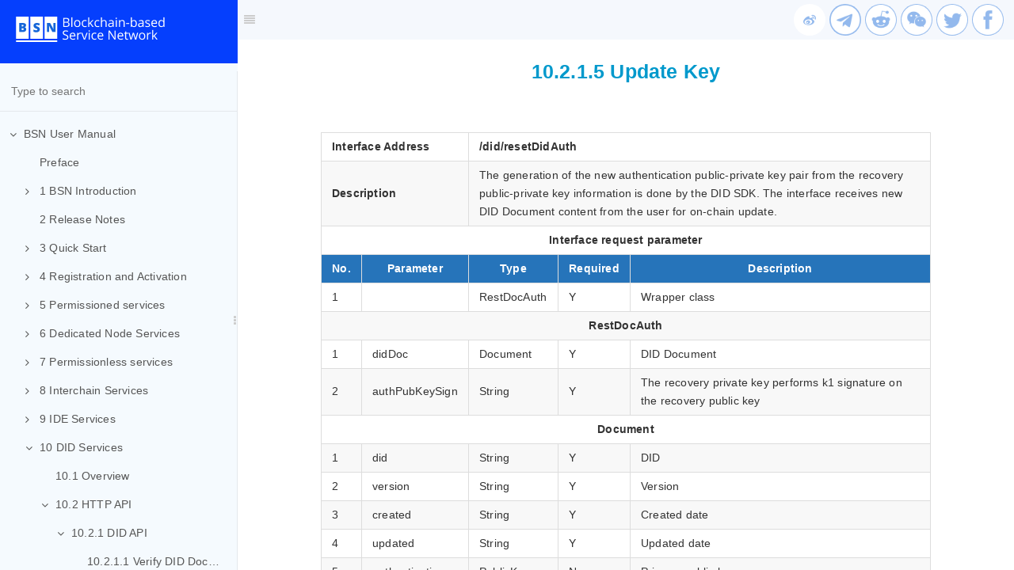

--- FILE ---
content_type: text/html
request_url: https://bsnbase.io/static/tmpFile/bzsc/11didservices/11-2-1-5.html
body_size: 89331
content:

<!DOCTYPE HTML>
<html lang="en" >
    <head>
        <meta charset="UTF-8">
        <meta content="text/html; charset=utf-8" http-equiv="Content-Type">
        <title>10.2.1.5    Update Key · BSN</title>
        <meta http-equiv="X-UA-Compatible" content="IE=edge" />
        <meta name="description" content="">
        <meta name="generator" content="GitBook 3.2.3">
        
        
        
    
    
    <link rel="stylesheet" href="../gitbook/style.css">

    
            
                
                <link rel="stylesheet" href="../gitbook/gitbook-plugin-code/plugin.css">
                
            
                
                <link rel="stylesheet" href="../gitbook/gitbook-plugin-splitter/splitter.css">
                
            
                
                <link rel="stylesheet" href="../gitbook/gitbook-plugin-back-to-top-button/plugin.css">
                
            
                
                <link rel="stylesheet" href="../gitbook/gitbook-plugin-search-pro/search.css">
                
            
                
                <link rel="stylesheet" href="../gitbook/gitbook-plugin-insert-logo/plugin.css">
                
            
                
                <link rel="stylesheet" href="../gitbook/gitbook-plugin-tbfed-pagefooter/footer.css">
                
            
                
                <link rel="stylesheet" href="../gitbook/gitbook-plugin-toggle-chapters/toggle.css">
                
            
                
                <link rel="stylesheet" href="../gitbook/gitbook-plugin-chapter-fold/chapter-fold.css">
                
            
                
                <link rel="stylesheet" href="../gitbook/gitbook-plugin-highlight/website.css">
                
            
                
                <link rel="stylesheet" href="../gitbook/gitbook-plugin-search/search.css">
                
            
                
                <link rel="stylesheet" href="../gitbook/gitbook-plugin-theme-comscore/test.css">
                
            
        

    

    
        
        <link rel="stylesheet" href="../styles/website.css">
        
    

    

        
    
    
    
    <meta name="HandheldFriendly" content="true"/>
    <meta name="viewport" content="width=device-width, initial-scale=1, user-scalable=no">
    <meta name="apple-mobile-web-app-capable" content="yes">
    <meta name="apple-mobile-web-app-status-bar-style" content="black">
    <link rel="apple-touch-icon-precomposed" sizes="152x152" href="../gitbook/images/apple-touch-icon-precomposed-152.png">
    <link rel="shortcut icon" href="../gitbook/images/favicon.ico" type="image/x-icon">

    
    <link rel="next" href="11-2-2.html" />
    
    
    <link rel="prev" href="11-2-1-4.html" />
    

    
        <link rel="shortcut icon" href="fav/fav.ico" type="image/x-icon">
    
    
    
    
        <link rel="apple-touch-icon-precomposed" sizes="152x152" href="fav/fav.ico">
    
    
        
    
    
        
    

    </head>
    <body>
        
<div class="book">
    <div class="book-summary">
        
            
<div id="book-search-input" role="search">
    <input type="text" placeholder="Type to search" />
</div>

            
                <nav role="navigation">
                


<ul class="summary">
    
    

    

    
        
        
    
        <li class="chapter " data-level="1.1" data-path="../">
            
                 <a href="../index.html">
            
                    
                    BSN User Manual
            
                </a>
            

            
            <ul class="articles">
                
    
        <li class="chapter " data-level="1.1.1" data-path="../preface/0.html">
            
                <a href="../preface/0.html">
            
                    
                    Preface
            
                </a>
            

            
        </li>
    
        <li class="chapter " data-level="1.1.2" data-path="../1bsnintroduction/1.html">
            
                <a href="../1bsnintroduction/1.html">
            
                    
                    1 BSN Introduction
            
                </a>
            

            
            <ul class="articles">
                
    
        <li class="chapter " data-level="1.1.2.1" data-path="../1bsnintroduction/1-1.html">
            
                <a href="../1bsnintroduction/1-1.html">
            
                    
                    1.1 Brief Introduction
            
                </a>
            

            
        </li>
    
        <li class="chapter " data-level="1.1.2.2" data-path="../1bsnintroduction/1-2.html">
            
                <a href="../1bsnintroduction/1-2.html">
            
                    
                    1.2 BSN Services
            
                </a>
            

            
            <ul class="articles">
                
    
        <li class="chapter " data-level="1.1.2.2.1" data-path="../1bsnintroduction/1-2-1.html">
            
                <a href="../1bsnintroduction/1-2-1.html">
            
                    
                    1.2.1 Permissioned Services
            
                </a>
            

            
        </li>
    
        <li class="chapter " data-level="1.1.2.2.2" data-path="../1bsnintroduction/1-2-2.html">
            
                <a href="../1bsnintroduction/1-2-2.html">
            
                    
                    1.2.2 Permissionless Services
            
                </a>
            

            
        </li>
    
        <li class="chapter " data-level="1.1.2.2.3" data-path="../1bsnintroduction/1-2-3.html">
            
                <a href="../1bsnintroduction/1-2-3.html">
            
                    
                    1.2.3 Interchain Services
            
                </a>
            

            
        </li>
    

            </ul>
            
        </li>
    
        <li class="chapter " data-level="1.1.2.3" data-path="../1bsnintroduction/1-3.html">
            
                <a href="../1bsnintroduction/1-3.html">
            
                    
                    1.3 Terminologies
            
                </a>
            

            
        </li>
    

            </ul>
            
        </li>
    
        <li class="chapter " data-level="1.1.3" data-path="../2releasenotes/2.html">
            
                <a href="../2releasenotes/2.html">
            
                    
                    2 Release Notes
            
                </a>
            

            
        </li>
    
        <li class="chapter " data-level="1.1.4" data-path="../3quickstart/3.html">
            
                <a href="../3quickstart/3.html">
            
                    
                    3 Quick Start
            
                </a>
            

            
            <ul class="articles">
                
    
        <li class="chapter " data-level="1.1.4.1" data-path="../3quickstart/3-1.html">
            
                <a href="../3quickstart/3-1.html">
            
                    
                    3.1 Permissioned Blockchain
            
                </a>
            

            
        </li>
    
        <li class="chapter " data-level="1.1.4.2" data-path="../3quickstart/3-2.html">
            
                <a href="../3quickstart/3-2.html">
            
                    
                    3.2 Permissionless Blockchain
            
                </a>
            

            
        </li>
    
        <li class="chapter " data-level="1.1.4.3" data-path="../3quickstart/3-3.html">
            
                <a href="../3quickstart/3-3.html">
            
                    
                    3.3 Documentation
            
                </a>
            

            
        </li>
    

            </ul>
            
        </li>
    
        <li class="chapter " data-level="1.1.5" data-path="../4registrationandactivation/4.html">
            
                <a href="../4registrationandactivation/4.html">
            
                    
                    4 Registration and Activation
            
                </a>
            

            
            <ul class="articles">
                
    
        <li class="chapter " data-level="1.1.5.1" data-path="../4registrationandactivation/4-1.html">
            
                <a href="../4registrationandactivation/4-1.html">
            
                    
                    4.1 Registration
            
                </a>
            

            
        </li>
    
        <li class="chapter " data-level="1.1.5.2" data-path="../4registrationandactivation/4-2.html">
            
                <a href="../4registrationandactivation/4-2.html">
            
                    
                    4.2 Login
            
                </a>
            

            
        </li>
    
        <li class="chapter " data-level="1.1.5.3" data-path="../4registrationandactivation/4-3.html">
            
                <a href="../4registrationandactivation/4-3.html">
            
                    
                    4.3 Forgot Password
            
                </a>
            

            
        </li>
    

            </ul>
            
        </li>
    
        <li class="chapter " data-level="1.1.6" data-path="../5permissionedservices/5.html">
            
                <a href="../5permissionedservices/5.html">
            
                    
                    5 Permissioned services
            
                </a>
            

            
            <ul class="articles">
                
    
        <li class="chapter " data-level="1.1.6.1" data-path="../5permissionedservices/5-1.html">
            
                <a href="../5permissionedservices/5-1.html">
            
                    
                    5.1 Overview
            
                </a>
            

            
        </li>
    
        <li class="chapter " data-level="1.1.6.2" data-path="../5permissionedservices/5-2.html">
            
                <a href="../5permissionedservices/5-2.html">
            
                    
                    5.2 BSN Keys and Certificates Mechanism
            
                </a>
            

            
            <ul class="articles">
                
    
        <li class="chapter " data-level="1.1.6.2.1" data-path="../5permissionedservices/5-2-1.html">
            
                <a href="../5permissionedservices/5-2-1.html">
            
                    
                    5.2.1 BSN Keys and Certificates Mechanism
            
                </a>
            

            
        </li>
    
        <li class="chapter " data-level="1.1.6.2.2" data-path="../5permissionedservices/5-2-2.html">
            
                <a href="../5permissionedservices/5-2-2.html">
            
                    
                    5.2.2 Locally generate the DApp access key pair
            
                </a>
            

            
        </li>
    

            </ul>
            
        </li>
    
        <li class="chapter " data-level="1.1.6.3" data-path="../5permissionedservices/5-3.html">
            
                <a href="../5permissionedservices/5-3.html">
            
                    
                    5.3 DApp Services Publication and Participation
            
                </a>
            

            
            <ul class="articles">
                
    
        <li class="chapter " data-level="1.1.6.3.1" data-path="../5permissionedservices/5-3-1.html">
            
                <a href="../5permissionedservices/5-3-1.html">
            
                    
                    5.3.1 Overview
            
                </a>
            

            
        </li>
    
        <li class="chapter " data-level="1.1.6.3.2" data-path="../5permissionedservices/5-3-2.html">
            
                <a href="../5permissionedservices/5-3-2.html">
            
                    
                    5.3.2 DApp Services Publication
            
                </a>
            

            
            <ul class="articles">
                
    
        <li class="chapter " data-level="1.1.6.3.2.1" data-path="../5permissionedservices/5-3-2-1.html">
            
                <a href="../5permissionedservices/5-3-2-1.html">
            
                    
                    5.3.2.1 Create a New DApp Service
            
                </a>
            

            
        </li>
    
        <li class="chapter " data-level="1.1.6.3.2.2" data-path="../5permissionedservices/5-3-2-2.html">
            
                <a href="../5permissionedservices/5-3-2-2.html">
            
                    
                    5.3.2.2 Upload chaincode package
            
                </a>
            

            
        </li>
    
        <li class="chapter " data-level="1.1.6.3.2.3" data-path="../5permissionedservices/5-3-2-3.html">
            
                <a href="../5permissionedservices/5-3-2-3.html">
            
                    
                    5.3.2.3 Define Service Functions and Roles
            
                </a>
            

            
        </li>
    
        <li class="chapter " data-level="1.1.6.3.2.4" data-path="../5permissionedservices/5-3-2-4.html">
            
                <a href="../5permissionedservices/5-3-2-4.html">
            
                    
                    5.3.2.4 Select the Public City Nodes to deploy the service
            
                </a>
            

            
        </li>
    
        <li class="chapter " data-level="1.1.6.3.2.5" data-path="../5permissionedservices/5-3-2-5.html">
            
                <a href="../5permissionedservices/5-3-2-5.html">
            
                    
                    5.3.2.5 Select Certificate Mode
            
                </a>
            

            
        </li>
    
        <li class="chapter " data-level="1.1.6.3.2.6" data-path="../5permissionedservices/5-3-2-6.html">
            
                <a href="../5permissionedservices/5-3-2-6.html">
            
                    
                    5.3.2.6 Pay bills and submit for approval
            
                </a>
            

            
        </li>
    

            </ul>
            
        </li>
    
        <li class="chapter " data-level="1.1.6.3.3" data-path="../5permissionedservices/5-3-3.html">
            
                <a href="../5permissionedservices/5-3-3.html">
            
                    
                    5.3.3 DApp Services Management
            
                </a>
            

            
            <ul class="articles">
                
    
        <li class="chapter " data-level="1.1.6.3.3.1" data-path="../5permissionedservices/5-3-3-1.html">
            
                <a href="../5permissionedservices/5-3-3-1.html">
            
                    
                    5.3.3.1 Invite participants
            
                </a>
            

            
        </li>
    
        <li class="chapter " data-level="1.1.6.3.3.2" data-path="../5permissionedservices/5-3-3-2.html">
            
                <a href="../5permissionedservices/5-3-3-2.html">
            
                    
                    5.3.3.2 Basic Information Editing
            
                </a>
            

            
        </li>
    
        <li class="chapter " data-level="1.1.6.3.3.3" data-path="../5permissionedservices/5-3-3-3.html">
            
                <a href="../5permissionedservices/5-3-3-3.html">
            
                    
                    5.3.3.3 Service Upgrade
            
                </a>
            

            
        </li>
    
        <li class="chapter " data-level="1.1.6.3.3.4" data-path="../5permissionedservices/5-3-3-4.html">
            
                <a href="../5permissionedservices/5-3-3-4.html">
            
                    
                    5.3.3.4 Configuration Upgrade
            
                </a>
            

            
        </li>
    
        <li class="chapter " data-level="1.1.6.3.3.5" data-path="../5permissionedservices/5-3-3-5.html">
            
                <a href="../5permissionedservices/5-3-3-5.html">
            
                    
                    5.3.3.5 Detail
            
                </a>
            

            
        </li>
    
        <li class="chapter " data-level="1.1.6.3.3.6" data-path="../5permissionedservices/5-3-3-6.html">
            
                <a href="../5permissionedservices/5-3-3-6.html">
            
                    
                    5.3.3.6 Service Unsubscribe
            
                </a>
            

            
        </li>
    

            </ul>
            
        </li>
    
        <li class="chapter " data-level="1.1.6.3.4" data-path="../5permissionedservices/5-3-4.html">
            
                <a href="../5permissionedservices/5-3-4.html">
            
                    
                    5.3.4 DApp Services Participation
            
                </a>
            

            
            <ul class="articles">
                
    
        <li class="chapter " data-level="1.1.6.3.4.1" data-path="../5permissionedservices/5-3-4-1.html">
            
                <a href="../5permissionedservices/5-3-4-1.html">
            
                    
                    5.3.4.1 Apply for a Service
            
                </a>
            

            
        </li>
    
        <li class="chapter " data-level="1.1.6.3.4.2" data-path="../5permissionedservices/5-3-4-2.html">
            
                <a href="../5permissionedservices/5-3-4-2.html">
            
                    
                    5.3.4.2 Select Roles and City Nodes
            
                </a>
            

            
        </li>
    
        <li class="chapter " data-level="1.1.6.3.4.3" data-path="../5permissionedservices/5-3-4-3.html">
            
                <a href="../5permissionedservices/5-3-4-3.html">
            
                    
                    5.3.4.3 Apply Certificate Mode
            
                </a>
            

            
        </li>
    
        <li class="chapter " data-level="1.1.6.3.4.4" data-path="../5permissionedservices/5-3-4-4.html">
            
                <a href="../5permissionedservices/5-3-4-4.html">
            
                    
                    5.3.4.4 Submit for approval
            
                </a>
            

            
        </li>
    
        <li class="chapter " data-level="1.1.6.3.4.5" data-path="../5permissionedservices/5-3-4-5.html">
            
                <a href="../5permissionedservices/5-3-4-5.html">
            
                    
                    5.3.4.5 Approve a service
            
                </a>
            

            
        </li>
    
        <li class="chapter " data-level="1.1.6.3.4.6" data-path="../5permissionedservices/5-3-4-6.html">
            
                <a href="../5permissionedservices/5-3-4-6.html">
            
                    
                    5.3.4.6 Download and renew a certificate
            
                </a>
            

            
        </li>
    
        <li class="chapter " data-level="1.1.6.3.4.7" data-path="../5permissionedservices/5-3-4-7.html">
            
                <a href="../5permissionedservices/5-3-4-7.html">
            
                    
                    5.3.4.7 Configuration parameters for service access
            
                </a>
            

            
        </li>
    

            </ul>
            
        </li>
    

            </ul>
            
        </li>
    
        <li class="chapter " data-level="1.1.6.4" data-path="../5permissionedservices/5-4.html">
            
                <a href="../5permissionedservices/5-4.html">
            
                    
                    5.4 Off-BSN system Access Guide
            
                </a>
            

            
            <ul class="articles">
                
    
        <li class="chapter " data-level="1.1.6.4.1" data-path="../5permissionedservices/5-4-1.html">
            
                <a href="../5permissionedservices/5-4-1.html">
            
                    
                    5.4.1 Overview
            
                </a>
            

            
        </li>
    
        <li class="chapter " data-level="1.1.6.4.2" data-path="../5permissionedservices/5-4-2.html">
            
                <a href="../5permissionedservices/5-4-2.html">
            
                    
                    5.4.2 BSN Smart Contract Package Requirements
            
                </a>
            

            
            <ul class="articles">
                
    
        <li class="chapter " data-level="1.1.6.4.2.1" data-path="../5permissionedservices/5-4-2-1.html">
            
                <a href="../5permissionedservices/5-4-2-1.html">
            
                    
                    5.4.2.1 Hyperledger Fabric smart contract package requirements
            
                </a>
            

            
        </li>
    
        <li class="chapter " data-level="1.1.6.4.2.2" data-path="../5permissionedservices/5-4-2-2.html">
            
                <a href="../5permissionedservices/5-4-2-2.html">
            
                    
                    5.4.2.2 Hyperledger Fabric prebuilt smart contract package
            
                </a>
            

            
        </li>
    
        <li class="chapter " data-level="1.1.6.4.2.3" data-path="../5permissionedservices/5-4-2-3.html">
            
                <a href="../5permissionedservices/5-4-2-3.html">
            
                    
                    5.4.2.3 FISCO BCOS smart contract package requirements
            
                </a>
            

            
        </li>
    
        <li class="chapter " data-level="1.1.6.4.2.4" data-path="../5permissionedservices/5-4-2-4.html">
            
                <a href="../5permissionedservices/5-4-2-4.html">
            
                    
                    5.4.2.4 FISCO BCOS prebuilt smart contract package
            
                </a>
            

            
        </li>
    

            </ul>
            
        </li>
    
        <li class="chapter " data-level="1.1.6.4.3" data-path="../5permissionedservices/5-4-3.html">
            
                <a href="../5permissionedservices/5-4-3.html">
            
                    
                    5.4.3 PCN Gateway Fabric API
            
                </a>
            

            
            <ul class="articles">
                
    
        <li class="chapter " data-level="1.1.6.4.3.1" data-path="../5permissionedservices/5-4-3-1.html">
            
                <a href="../5permissionedservices/5-4-3-1.html">
            
                    
                    5.4.3.1 DApp Access Signature Algorithm
            
                </a>
            

            
        </li>
    
        <li class="chapter " data-level="1.1.6.4.3.2" data-path="../5permissionedservices/5-4-3-2.html">
            
                <a href="../5permissionedservices/5-4-3-2.html">
            
                    
                    5.4.3.2 Key and Certificate Modes
            
                </a>
            

            
        </li>
    
        <li class="chapter " data-level="1.1.6.4.3.3" data-path="../5permissionedservices/5-4-3-3.html">
            
                <a href="../5permissionedservices/5-4-3-3.html">
            
                    
                    5.4.3.3 Retrieving DApp information API
            
                </a>
            

            
        </li>
    
        <li class="chapter " data-level="1.1.6.4.3.4" data-path="../5permissionedservices/5-4-3-4.html">
            
                <a href="../5permissionedservices/5-4-3-4.html">
            
                    
                    5.4.3.4 User Registration API
            
                </a>
            

            
        </li>
    
        <li class="chapter " data-level="1.1.6.4.3.5" data-path="../5permissionedservices/5-4-3-5.html">
            
                <a href="../5permissionedservices/5-4-3-5.html">
            
                    
                    5.4.3.5 Key Trust Mode invoking chaincode API
            
                </a>
            

            
        </li>
    
        <li class="chapter " data-level="1.1.6.4.3.6" data-path="../5permissionedservices/5-4-3-6.html">
            
                <a href="../5permissionedservices/5-4-3-6.html">
            
                    
                    5.4.3.6 Public Key Upload Mode user certification registration
            
                </a>
            

            
        </li>
    
        <li class="chapter " data-level="1.1.6.4.3.7" data-path="../5permissionedservices/5-4-3-7.html">
            
                <a href="../5permissionedservices/5-4-3-7.html">
            
                    
                    5.4.3.7 Public Key Upload Mode invoking chaincode API
            
                </a>
            

            
        </li>
    
        <li class="chapter " data-level="1.1.6.4.3.8" data-path="../5permissionedservices/5-4-3-8.html">
            
                <a href="../5permissionedservices/5-4-3-8.html">
            
                    
                    5.4.3.8 Retrieving transaction information API
            
                </a>
            

            
        </li>
    
        <li class="chapter " data-level="1.1.6.4.3.9" data-path="../5permissionedservices/5-4-3-9.html">
            
                <a href="../5permissionedservices/5-4-3-9.html">
            
                    
                    5.4.3.9 Retrieving transaction data API
            
                </a>
            

            
        </li>
    
        <li class="chapter " data-level="1.1.6.4.3.10" data-path="../5permissionedservices/5-4-3-10.html">
            
                <a href="../5permissionedservices/5-4-3-10.html">
            
                    
                    5.4.3.10 Retrieving block information API
            
                </a>
            

            
        </li>
    
        <li class="chapter " data-level="1.1.6.4.3.11" data-path="../5permissionedservices/5-4-3-11.html">
            
                <a href="../5permissionedservices/5-4-3-11.html">
            
                    
                    5.4.3.11 Retrieving block data API
            
                </a>
            

            
        </li>
    
        <li class="chapter " data-level="1.1.6.4.3.12" data-path="../5permissionedservices/5-4-3-12.html">
            
                <a href="../5permissionedservices/5-4-3-12.html">
            
                    
                    5.4.3.12 Retrieving the newest ledger information API
            
                </a>
            

            
        </li>
    
        <li class="chapter " data-level="1.1.6.4.3.13" data-path="../5permissionedservices/5-4-3-13.html">
            
                <a href="../5permissionedservices/5-4-3-13.html">
            
                    
                    5.4.3.13 Registering chaincode event API
            
                </a>
            

            
        </li>
    
        <li class="chapter " data-level="1.1.6.4.3.14" data-path="../5permissionedservices/5-4-3-14.html">
            
                <a href="../5permissionedservices/5-4-3-14.html">
            
                    
                    5.4.3.14 Registering block event API
            
                </a>
            

            
        </li>
    
        <li class="chapter " data-level="1.1.6.4.3.15" data-path="../5permissionedservices/5-4-3-15.html">
            
                <a href="../5permissionedservices/5-4-3-15.html">
            
                    
                    5.4.3.15 Chaincode and block event query API
            
                </a>
            

            
        </li>
    
        <li class="chapter " data-level="1.1.6.4.3.16" data-path="../5permissionedservices/5-4-3-16.html">
            
                <a href="../5permissionedservices/5-4-3-16.html">
            
                    
                    5.4.3.16 Remove chaincode and block event API
            
                </a>
            

            
        </li>
    
        <li class="chapter " data-level="1.1.6.4.3.17" data-path="../5permissionedservices/5-4-3-17.html">
            
                <a href="../5permissionedservices/5-4-3-17.html">
            
                    
                    5.4.3.17 Chaincode and block event notification message API
            
                </a>
            

            
        </li>
    
        <li class="chapter " data-level="1.1.6.4.3.18" data-path="../5permissionedservices/5-4-3-18.html">
            
                <a href="../5permissionedservices/5-4-3-18.html">
            
                    
                    5.4.3.18 Transaction status description
            
                </a>
            

            
        </li>
    

            </ul>
            
        </li>
    
        <li class="chapter " data-level="1.1.6.4.4" data-path="../5permissionedservices/5-4-4.html">
            
                <a href="../5permissionedservices/5-4-4.html">
            
                    
                    5.4.4 PCN gateway FISCO API
            
                </a>
            

            
            <ul class="articles">
                
    
        <li class="chapter " data-level="1.1.6.4.4.1" data-path="../5permissionedservices/5-4-4-1.html">
            
                <a href="../5permissionedservices/5-4-4-1.html">
            
                    
                    5.4.4.1 DApp Access Signature Algorithm
            
                </a>
            

            
        </li>
    
        <li class="chapter " data-level="1.1.6.4.4.2" data-path="../5permissionedservices/5-4-4-2.html">
            
                <a href="../5permissionedservices/5-4-4-2.html">
            
                    
                    5.4.4.2 Key and Certificate Modes
            
                </a>
            

            
        </li>
    
        <li class="chapter " data-level="1.1.6.4.4.3" data-path="../5permissionedservices/5-4-4-3.html">
            
                <a href="../5permissionedservices/5-4-4-3.html">
            
                    
                    5.4.4.3 Retrieving DApp information API
            
                </a>
            

            
        </li>
    
        <li class="chapter " data-level="1.1.6.4.4.4" data-path="../5permissionedservices/5-4-4-4.html">
            
                <a href="../5permissionedservices/5-4-4-4.html">
            
                    
                    5.4.4.4 User Registration API
            
                </a>
            

            
        </li>
    
        <li class="chapter " data-level="1.1.6.4.4.5" data-path="../5permissionedservices/5-4-4-5.html">
            
                <a href="../5permissionedservices/5-4-4-5.html">
            
                    
                    5.4.4.5 Key Trust Mode Invoking Smart Contract API
            
                </a>
            

            
        </li>
    
        <li class="chapter " data-level="1.1.6.4.4.6" data-path="../5permissionedservices/5-4-4-6.html">
            
                <a href="../5permissionedservices/5-4-4-6.html">
            
                    
                    5.4.4.6 Public Key Upload Mode Invoking Smart Contract API
            
                </a>
            

            
        </li>
    
        <li class="chapter " data-level="1.1.6.4.4.7" data-path="../5permissionedservices/5-4-4-7.html">
            
                <a href="../5permissionedservices/5-4-4-7.html">
            
                    
                    5.4.4.7 Retrieving Transaction Receipt API
            
                </a>
            

            
        </li>
    
        <li class="chapter " data-level="1.1.6.4.4.8" data-path="../5permissionedservices/5-4-4-8.html">
            
                <a href="../5permissionedservices/5-4-4-8.html">
            
                    
                    5.4.4.8 Retrieving Transaction information API
            
                </a>
            

            
        </li>
    
        <li class="chapter " data-level="1.1.6.4.4.9" data-path="../5permissionedservices/5-4-4-9.html">
            
                <a href="../5permissionedservices/5-4-4-9.html">
            
                    
                    5.4.4.9 Retrieving Block Information API
            
                </a>
            

            
        </li>
    
        <li class="chapter " data-level="1.1.6.4.4.10" data-path="../5permissionedservices/5-4-4-10.html">
            
                <a href="../5permissionedservices/5-4-4-10.html">
            
                    
                    5.4.4.10 Retrieving DApp Block Height API
            
                </a>
            

            
        </li>
    
        <li class="chapter " data-level="1.1.6.4.4.11" data-path="../5permissionedservices/5-4-4-11.html">
            
                <a href="../5permissionedservices/5-4-4-11.html">
            
                    
                    5.4.4.11 Retrieving Total Count of DApp Transactions API
            
                </a>
            

            
        </li>
    
        <li class="chapter " data-level="1.1.6.4.4.12" data-path="../5permissionedservices/5-4-4-12.html">
            
                <a href="../5permissionedservices/5-4-4-12.html">
            
                    
                    5.4.4.12 Retrieving Total Count of Block Transactions API
            
                </a>
            

            
        </li>
    
        <li class="chapter " data-level="1.1.6.4.4.13" data-path="../5permissionedservices/5-4-4-13.html">
            
                <a href="../5permissionedservices/5-4-4-13.html">
            
                    
                    5.4.4.13 Registering Smart Contract Event API
            
                </a>
            

            
        </li>
    
        <li class="chapter " data-level="1.1.6.4.4.14" data-path="../5permissionedservices/5-4-4-14.html">
            
                <a href="../5permissionedservices/5-4-4-14.html">
            
                    
                    5.4.4.14 Smart Contract Event Query API
            
                </a>
            

            
        </li>
    
        <li class="chapter " data-level="1.1.6.4.4.15" data-path="../5permissionedservices/5-4-4-15.html">
            
                <a href="../5permissionedservices/5-4-4-15.html">
            
                    
                    5.4.4.15 Remove Smart Contract event API
            
                </a>
            

            
        </li>
    
        <li class="chapter " data-level="1.1.6.4.4.16" data-path="../5permissionedservices/5-4-4-16.html">
            
                <a href="../5permissionedservices/5-4-4-16.html">
            
                    
                    5.4.4.16 Smart Contract Event Notification Message API
            
                </a>
            

            
        </li>
    
        <li class="chapter " data-level="1.1.6.4.4.17" data-path="../5permissionedservices/5-4-4-17.html">
            
                <a href="../5permissionedservices/5-4-4-17.html">
            
                    
                    5.4.4.17 Transaction Receipt Status
            
                </a>
            

            
        </li>
    

            </ul>
            
        </li>
    

            </ul>
            
        </li>
    
        <li class="chapter " data-level="1.1.6.5" data-path="../5permissionedservices/5-5.html">
            
                <a href="../5permissionedservices/5-5.html">
            
                    
                    5.5 Development SDK and Examples
            
                </a>
            

            
            <ul class="articles">
                
    
        <li class="chapter " data-level="1.1.6.5.1" data-path="../5permissionedservices/5-5-1.html">
            
                <a href="../5permissionedservices/5-5-1.html">
            
                    
                    5.5.1 BSN Gateway SDK Example
            
                </a>
            

            
        </li>
    
        <li class="chapter " data-level="1.1.6.5.2" data-path="../5permissionedservices/5-5-2.html">
            
                <a href="../5permissionedservices/5-5-2.html">
            
                    
                    5.5.2 Off-BSN System Examples
            
                </a>
            

            
        </li>
    

            </ul>
            
        </li>
    
        <li class="chapter " data-level="1.1.6.6" data-path="../5permissionedservices/5-6.html">
            
                <a href="../5permissionedservices/5-6.html">
            
                    
                    5.6 Testnet Services
            
                </a>
            

            
            <ul class="articles">
                
    
        <li class="chapter " data-level="1.1.6.6.1" data-path="../5permissionedservices/5-6-1.html">
            
                <a href="../5permissionedservices/5-6-1.html">
            
                    
                    5.6.1 Overview
            
                </a>
            

            
        </li>
    
        <li class="chapter " data-level="1.1.6.6.2" data-path="../5permissionedservices/5-6-2.html">
            
                <a href="../5permissionedservices/5-6-2.html">
            
                    
                    5.6.2 DApp Service Publication
            
                </a>
            

            
        </li>
    
        <li class="chapter " data-level="1.1.6.6.3" data-path="../5permissionedservices/5-6-3.html">
            
                <a href="../5permissionedservices/5-6-3.html">
            
                    
                    5.6.3 Interchain Services
            
                </a>
            

            
        </li>
    

            </ul>
            
        </li>
    

            </ul>
            
        </li>
    
        <li class="chapter " data-level="1.1.7" data-path="../6dedicatednodeServices/6.html">
            
                <a href="../6dedicatednodeServices/6.html">
            
                    
                    6 Dedicated Node Services
            
                </a>
            

            
            <ul class="articles">
                
    
        <li class="chapter " data-level="1.1.7.1" data-path="../6dedicatednodeServices/6-1.html">
            
                <a href="../6dedicatednodeServices/6-1.html">
            
                    
                    6.1 Overview
            
                </a>
            

            
        </li>
    
        <li class="chapter " data-level="1.1.7.2" data-path="../6dedicatednodeServices/6-2.html">
            
                <a href="../6dedicatednodeServices/6-2.html">
            
                    
                    6.2 Project Management
            
                </a>
            

            
            <ul class="articles">
                
    
        <li class="chapter " data-level="1.1.7.2.1" data-path="../6dedicatednodeServices/6-2-1.html">
            
                <a href="../6dedicatednodeServices/6-2-1.html">
            
                    
                    6.2.1 Create Projects
            
                </a>
            

            
        </li>
    
        <li class="chapter " data-level="1.1.7.2.2" data-path="../6dedicatednodeServices/6-2-2.html">
            
                <a href="../6dedicatednodeServices/6-2-2.html">
            
                    
                    6.2.2 Edit Projects
            
                </a>
            

            
        </li>
    
        <li class="chapter " data-level="1.1.7.2.3" data-path="../6dedicatednodeServices/6-2-3.html">
            
                <a href="../6dedicatednodeServices/6-2-3.html">
            
                    
                    6.2.3 Delete Projects
            
                </a>
            

            
        </li>
    
        <li class="chapter " data-level="1.1.7.2.4" data-path="../6dedicatednodeServices/6-2-4.html">
            
                <a href="../6dedicatednodeServices/6-2-4.html">
            
                    
                    6.2.4 View Project Details
            
                </a>
            

            
        </li>
    
        <li class="chapter " data-level="1.1.7.2.5" data-path="../6dedicatednodeServices/6-2-5.html">
            
                <a href="../6dedicatednodeServices/6-2-5.html">
            
                    
                    6.2.5 Unsubscribe Projects
            
                </a>
            

            
        </li>
    
        <li class="chapter " data-level="1.1.7.2.6" data-path="../6dedicatednodeServices/6-2-6.html">
            
                <a href="../6dedicatednodeServices/6-2-6.html">
            
                    
                    6.2.6 Edit Authorized Account
            
                </a>
            

            
        </li>
    
        <li class="chapter " data-level="1.1.7.2.7" data-path="../6dedicatednodeServices/6-2-7.html">
            
                <a href="../6dedicatednodeServices/6-2-7.html">
            
                    
                    6.2.7 Configuration Upgrade
            
                </a>
            

            
        </li>
    

            </ul>
            
        </li>
    
        <li class="chapter " data-level="1.1.7.3" data-path="../6dedicatednodeServices/6-3.html">
            
                <a href="../6dedicatednodeServices/6-3.html">
            
                    
                    6.3 Access Instructions
            
                </a>
            

            
            <ul class="articles">
                
    
        <li class="chapter " data-level="1.1.7.3.1" data-path="../6dedicatednodeServices/6-3-1.html">
            
                <a href="../6dedicatednodeServices/6-3-1.html">
            
                    
                    6.3.1 ConsenSys Quorum Access Instruction
            
                </a>
            

            
        </li>
    
        <li class="chapter " data-level="1.1.7.3.2" data-path="../6dedicatednodeServices/6-3-2.html">
            
                <a href="../6dedicatednodeServices/6-3-2.html">
            
                    
                    6.3.2 Hyperledger Fabric Access Instruction
            
                </a>
            

            
        </li>
    
        <li class="chapter " data-level="1.1.7.3.3" data-path="../6dedicatednodeServices/6-3-3.html">
            
                <a href="../6dedicatednodeServices/6-3-3.html">
            
                    
                    6.3.3 Hyperledger Besu Access Instruction
            
                </a>
            

            
        </li>
    

            </ul>
            
        </li>
    

            </ul>
            
        </li>
    
        <li class="chapter " data-level="1.1.8" data-path="../7permissionlessservices/7.html">
            
                <a href="../7permissionlessservices/7.html">
            
                    
                    7 Permissionless services
            
                </a>
            

            
            <ul class="articles">
                
    
        <li class="chapter " data-level="1.1.8.1" data-path="../7permissionlessservices/7-1.html">
            
                <a href="../7permissionlessservices/7-1.html">
            
                    
                    7.1 Overview
            
                </a>
            

            
        </li>
    
        <li class="chapter " data-level="1.1.8.2" data-path="../7permissionlessservices/7-2.html">
            
                <a href="../7permissionlessservices/7-2.html">
            
                    
                    7.2 Select Plans
            
                </a>
            

            
        </li>
    
        <li class="chapter " data-level="1.1.8.3" data-path="../7permissionlessservices/7-3.html">
            
                <a href="../7permissionlessservices/7-3.html">
            
                    
                    7.3 Create and Manage Projects
            
                </a>
            

            
        </li>
    
        <li class="chapter " data-level="1.1.8.4" data-path="../7permissionlessservices/7-4.html">
            
                <a href="../7permissionlessservices/7-4.html">
            
                    
                    7.4 Off-BSN system Access Guide
            
                </a>
            

            
            <ul class="articles">
                
    
        <li class="chapter " data-level="1.1.8.4.1" data-path="../7permissionlessservices/7-4-1.html">
            
                <a href="../7permissionlessservices/7-4-1.html">
            
                    
                    7.4.1 Overview
            
                </a>
            

            
        </li>
    
        <li class="chapter " data-level="1.1.8.4.2" data-path="../7permissionlessservices/7-4-2.html">
            
                <a href="../7permissionlessservices/7-4-2.html">
            
                    
                    7.4.2 Ethereum
            
                </a>
            

            
        </li>
    
        <li class="chapter " data-level="1.1.8.4.3" data-path="../7permissionlessservices/7-4-3.html">
            
                <a href="../7permissionlessservices/7-4-3.html">
            
                    
                    7.4.3 EOS
            
                </a>
            

            
        </li>
    
        <li class="chapter " data-level="1.1.8.4.4" data-path="../7permissionlessservices/7-4-6.html">
            
                <a href="../7permissionlessservices/7-4-6.html">
            
                    
                    7.4.4 Tezos
            
                </a>
            

            
        </li>
    
        <li class="chapter " data-level="1.1.8.4.5" data-path="../7permissionlessservices/7-4-17.html">
            
                <a href="../7permissionlessservices/7-4-17.html">
            
                    
                    7.4.5 Near
            
                </a>
            

            
        </li>
    

            </ul>
            
        </li>
    

            </ul>
            
        </li>
    
        <li class="chapter " data-level="1.1.9" data-path="../8interchainservices/8.html">
            
                <a href="../8interchainservices/8.html">
            
                    
                    8 Interchain Services
            
                </a>
            

            
            <ul class="articles">
                
    
        <li class="chapter " data-level="1.1.9.1" data-path="../8interchainservices/8-1.html">
            
                <a href="../8interchainservices/8-1.html">
            
                    
                    8.1 Interchain Service Management
            
                </a>
            

            
            <ul class="articles">
                
    
        <li class="chapter " data-level="1.1.9.1.1" data-path="../8interchainservices/8-1-1.html">
            
                <a href="../8interchainservices/8-1-1.html">
            
                    
                    8.1.1 Open Interchain Services
            
                </a>
            

            
        </li>
    
        <li class="chapter " data-level="1.1.9.1.2" data-path="../8interchainservices/8-1-2.html">
            
                <a href="../8interchainservices/8-1-2.html">
            
                    
                    8.1.2 View Interchain Services
            
                </a>
            

            
        </li>
    
        <li class="chapter " data-level="1.1.9.1.3" data-path="../8interchainservices/8-1-3.html">
            
                <a href="../8interchainservices/8-1-3.html">
            
                    
                    8.1.3 Deactivation and Activation of Interchain Services
            
                </a>
            

            
        </li>
    

            </ul>
            
        </li>
    
        <li class="chapter " data-level="1.1.9.2" data-path="../8interchainservices/8-2.html">
            
                <a href="../8interchainservices/8-2.html">
            
                    
                    8.2 Interchain Services based on Poly Enterprise
            
                </a>
            

            
            <ul class="articles">
                
    
        <li class="chapter " data-level="1.1.9.2.1" data-path="../8interchainservices/8-2-1.html">
            
                <a href="../8interchainservices/8-2-1.html">
            
                    
                    8.2.1 Overview
            
                </a>
            

            
        </li>
    
        <li class="chapter " data-level="1.1.9.2.2" data-path="../8interchainservices/8-2-2.html">
            
                <a href="../8interchainservices/8-2-2.html">
            
                    
                    8.2.2 Interchain Services based on Hyperledger Fabric
            
                </a>
            

            
        </li>
    
        <li class="chapter " data-level="1.1.9.2.3" data-path="../8interchainservices/8-2-3.html">
            
                <a href="../8interchainservices/8-2-3.html">
            
                    
                    8.2.3 Interchain Services based on FISCO BCOS
            
                </a>
            

            
        </li>
    
        <li class="chapter " data-level="1.1.9.2.4" data-path="../8interchainservices/8-2-4.html">
            
                <a href="../8interchainservices/8-2-4.html">
            
                    
                    8.2.4 Interchain Services based on Ethereum Ropsten
            
                </a>
            

            
        </li>
    
        <li class="chapter " data-level="1.1.9.2.5" data-path="../8interchainservices/8-2-5.html">
            
                <a href="../8interchainservices/8-2-5.html">
            
                    
                    8.2.5 Interchain Services based on Neo Testnet
            
                </a>
            

            
        </li>
    

            </ul>
            
        </li>
    

            </ul>
            
        </li>
    
        <li class="chapter " data-level="1.1.10" data-path="../10ideservices/10.html">
            
                <a href="../10ideservices/10.html">
            
                    
                    9 IDE Services
            
                </a>
            

            
            <ul class="articles">
                
    
        <li class="chapter " data-level="1.1.10.1" data-path="../10ideservices/10-1.html">
            
                <a href="../10ideservices/10-1.html">
            
                    
                    9.1 Overview
            
                </a>
            

            
        </li>
    
        <li class="chapter " data-level="1.1.10.2" data-path="../10ideservices/10-2.html">
            
                <a href="../10ideservices/10-2.html">
            
                    
                    9.2 Access Instructions
            
                </a>
            

            
            <ul class="articles">
                
    
        <li class="chapter " data-level="1.1.10.2.1" data-path="../10ideservices/10-2-1.html">
            
                <a href="../10ideservices/10-2-1.html">
            
                    
                    9.2.1 Service publication of permissioned chains
            
                </a>
            

            
        </li>
    
        <li class="chapter " data-level="1.1.10.2.2" data-path="../10ideservices/10-2-2.html">
            
                <a href="../10ideservices/10-2-2.html">
            
                    
                    9.2.2 Service editing and upgrading of permissioned chains
            
                </a>
            

            
        </li>
    
        <li class="chapter " data-level="1.1.10.2.3" data-path="../10ideservices/10-2-3.html">
            
                <a href="../10ideservices/10-2-3.html">
            
                    
                    9.2.3 Access to permissionless services
            
                </a>
            

            
        </li>
    
        <li class="chapter " data-level="1.1.10.2.4" data-path="../10ideservices/10-2-4.html">
            
                <a href="../10ideservices/10-2-4.html">
            
                    
                    9.2.4 BSN Testnet Services
            
                </a>
            

            
        </li>
    

            </ul>
            
        </li>
    
        <li class="chapter " data-level="1.1.10.3" data-path="../10ideservices/10-3.html">
            
                <a href="../10ideservices/10-3.html">
            
                    
                    9.3 My IDE
            
                </a>
            

            
        </li>
    

            </ul>
            
        </li>
    
        <li class="chapter " data-level="1.1.11" data-path="11.html">
            
                <a href="11.html">
            
                    
                    10 DID Services
            
                </a>
            

            
            <ul class="articles">
                
    
        <li class="chapter " data-level="1.1.11.1" data-path="11-1.html">
            
                <a href="11-1.html">
            
                    
                    10.1 Overview
            
                </a>
            

            
        </li>
    
        <li class="chapter " data-level="1.1.11.2" data-path="11-2.html">
            
                <a href="11-2.html">
            
                    
                    10.2 HTTP API
            
                </a>
            

            
            <ul class="articles">
                
    
        <li class="chapter " data-level="1.1.11.2.1" data-path="11-2-1.html">
            
                <a href="11-2-1.html">
            
                    
                    10.2.1 DID API
            
                </a>
            

            
            <ul class="articles">
                
    
        <li class="chapter " data-level="1.1.11.2.1.1" data-path="11-2-1-1.html">
            
                <a href="11-2-1-1.html">
            
                    
                    10.2.1.1 Verify DID Document API
            
                </a>
            

            
        </li>
    
        <li class="chapter " data-level="1.1.11.2.1.2" data-path="11-2-1-2.html">
            
                <a href="11-2-1-2.html">
            
                    
                    10.2.1.2    Add DID Document to the chain
            
                </a>
            

            
        </li>
    
        <li class="chapter " data-level="1.1.11.2.1.3" data-path="11-2-1-3.html">
            
                <a href="11-2-1-3.html">
            
                    
                    10.2.1.3    Get DID Document
            
                </a>
            

            
        </li>
    
        <li class="chapter " data-level="1.1.11.2.1.4" data-path="11-2-1-4.html">
            
                <a href="11-2-1-4.html">
            
                    
                    10.2.1.4    Verify DID Signature
            
                </a>
            

            
        </li>
    
        <li class="chapter active" data-level="1.1.11.2.1.5" data-path="11-2-1-5.html">
            
                <a href="11-2-1-5.html">
            
                    
                    10.2.1.5    Update Key
            
                </a>
            

            
        </li>
    

            </ul>
            
        </li>
    
        <li class="chapter " data-level="1.1.11.2.2" data-path="11-2-2.html">
            
                <a href="11-2-2.html">
            
                    
                    10.2.2 Issuer
            
                </a>
            

            
            <ul class="articles">
                
    
        <li class="chapter " data-level="1.1.11.2.2.1" data-path="11-2-2-1.html">
            
                <a href="11-2-2-1.html">
            
                    
                    10.2.2.1    Issuer Registration
            
                </a>
            

            
        </li>
    
        <li class="chapter " data-level="1.1.11.2.2.2" data-path="11-2-2-2.html">
            
                <a href="11-2-2-2.html">
            
                    
                    10.2.2.2    Query Issuer 
            
                </a>
            

            
        </li>
    
        <li class="chapter " data-level="1.1.11.2.2.3" data-path="11-2-2-3.html">
            
                <a href="11-2-2-3.html">
            
                    
                    10.2.2.3    Register Credential Template
            
                </a>
            

            
        </li>
    
        <li class="chapter " data-level="1.1.11.2.2.4" data-path="11-2-2-4.html">
            
                <a href="11-2-2-4.html">
            
                    
                    10.2.2.4    Query Credential Template List 
            
                </a>
            

            
        </li>
    
        <li class="chapter " data-level="1.1.11.2.2.5" data-path="11-2-2-5.html">
            
                <a href="11-2-2-5.html">
            
                    
                    10.2.2.5    Query Credential Template
            
                </a>
            

            
        </li>
    
        <li class="chapter " data-level="1.1.11.2.2.6" data-path="11-2-2-6.html">
            
                <a href="11-2-2-6.html">
            
                    
                    11.2.2.6    Update Credential Template 
            
                </a>
            

            
        </li>
    

            </ul>
            
        </li>
    
        <li class="chapter " data-level="1.1.11.2.3" data-path="11-2-3.html">
            
                <a href="11-2-3.html">
            
                    
                    10.2.3 Credential
            
                </a>
            

            
            <ul class="articles">
                
    
        <li class="chapter " data-level="1.1.11.2.3.1" data-path="11-2-3-1.html">
            
                <a href="11-2-3-1.html">
            
                    
                    10.2.3.1    Issue Credential
            
                </a>
            

            
        </li>
    
        <li class="chapter " data-level="1.1.11.2.3.2" data-path="11-2-3-2.html">
            
                <a href="11-2-3-2.html">
            
                    
                    10.2.3.2    Verify Credential
            
                </a>
            

            
        </li>
    
        <li class="chapter " data-level="1.1.11.2.3.3" data-path="11-2-3-3.html">
            
                <a href="11-2-3-3.html">
            
                    
                    10.2.3.3    Revoke Credential
            
                </a>
            

            
        </li>
    
        <li class="chapter " data-level="1.1.11.2.3.4" data-path="11-2-3-4.html">
            
                <a href="11-2-3-4.html">
            
                    
                    10.2.3.4    Query Revoked Credential
            
                </a>
            

            
        </li>
    

            </ul>
            
        </li>
    
        <li class="chapter " data-level="1.1.11.2.4" data-path="11-2-4.html">
            
                <a href="11-2-4.html">
            
                    
                    10.2.4 Identity Hub
            
                </a>
            

            
            <ul class="articles">
                
    
        <li class="chapter " data-level="1.1.11.2.4.1" data-path="11-2-4-1.html">
            
                <a href="11-2-4-1.html">
            
                    
                    10.2.4.1    Register Hub
            
                </a>
            

            
        </li>
    
        <li class="chapter " data-level="1.1.11.2.4.2" data-path="11-2-4-2.html">
            
                <a href="11-2-4-2.html">
            
                    
                    10.2.4.2 Register Hub User by Public Key    
            
                </a>
            

            
        </li>
    
        <li class="chapter " data-level="1.1.11.2.4.3" data-path="11-2-4-4.html">
            
                <a href="11-2-4-4.html">
            
                    
                    10.2.4.4    Get Resource
            
                </a>
            

            
        </li>
    
        <li class="chapter " data-level="1.1.11.2.4.4" data-path="11-2-4-5.html">
            
                <a href="11-2-4-5.html">
            
                    
                    10.2.4.5    Delete Resource
            
                </a>
            

            
        </li>
    
        <li class="chapter " data-level="1.1.11.2.4.5" data-path="11-2-4-6.html">
            
                <a href="11-2-4-6.html">
            
                    
                    10.2.4.6    Create Permissions
            
                </a>
            

            
        </li>
    
        <li class="chapter " data-level="1.1.11.2.4.6" data-path="11-2-4-7.html">
            
                <a href="11-2-4-7.html">
            
                    
                    10.2.4.7    Delete Permissions
            
                </a>
            

            
        </li>
    
        <li class="chapter " data-level="1.1.11.2.4.7" data-path="11-2-4-8.html">
            
                <a href="11-2-4-8.html">
            
                    
                    10.2.4.8    Query Permissions
            
                </a>
            

            
        </li>
    
        <li class="chapter " data-level="1.1.11.2.4.8" data-path="11-2-4-9.html">
            
                <a href="11-2-4-9.html">
            
                    
                    10.2.4.9 Query Granted Permissions    
            
                </a>
            

            
        </li>
    
        <li class="chapter " data-level="1.1.11.2.4.9" data-path="11-2-4-10.html">
            
                <a href="11-2-4-10.html">
            
                    
                    10.2.4.10 Query Operation Record of the Resource
            
                </a>
            

            
        </li>
    
        <li class="chapter " data-level="1.1.11.2.4.10" data-path="11-2-4-11.html">
            
                <a href="11-2-4-11.html">
            
                    
                    10.2.4.11 Change Resource Owner
            
                </a>
            

            
        </li>
    

            </ul>
            
        </li>
    

            </ul>
            
        </li>
    
        <li class="chapter " data-level="1.1.11.3" data-path="11-3.html">
            
                <a href="11-3.html">
            
                    
                    10.3 Response Code
            
                </a>
            

            
        </li>
    
        <li class="chapter " data-level="1.1.11.4" data-path="11-4.html">
            
                <a href="11-4.html">
            
                    
                    10.4 SDK
            
                </a>
            

            
            <ul class="articles">
                
    
        <li class="chapter " data-level="1.1.11.4.1" data-path="11-4-1.html">
            
                <a href="11-4-1.html">
            
                    
                    10.4.1 DID
            
                </a>
            

            
            <ul class="articles">
                
    
        <li class="chapter " data-level="1.1.11.4.1.1" data-path="11-4-1-1.html">
            
                <a href="11-4-1-1.html">
            
                    
                    10.4.1.1 Generate Private and Public Keys by Mnemonics
            
                </a>
            

            
        </li>
    
        <li class="chapter " data-level="1.1.11.4.1.2" data-path="11-4-1-2.html">
            
                <a href="11-4-1-2.html">
            
                    
                    10.4.1.2    Create DID
            
                </a>
            

            
        </li>
    
        <li class="chapter " data-level="1.1.11.4.1.3" data-path="11-4-1-3.html">
            
                <a href="11-4-1-3.html">
            
                    
                    10.4.1.3    Verify DID Document
            
                </a>
            

            
        </li>
    
        <li class="chapter " data-level="1.1.11.4.1.4" data-path="11-4-1-4.html">
            
                <a href="11-4-1-4.html">
            
                    
                    10.4.1.4    Upload DID Document
            
                </a>
            

            
        </li>
    
        <li class="chapter " data-level="1.1.11.4.1.5" data-path="11-4-1-5.html">
            
                <a href="11-4-1-5.html">
            
                    
                    10.4.1.5    Get DID Document
            
                </a>
            

            
        </li>
    
        <li class="chapter " data-level="1.1.11.4.1.6" data-path="11-4-1-6.html">
            
                <a href="11-4-1-6.html">
            
                    
                    10.4.1.6    Verify DID
            
                </a>
            

            
        </li>
    
        <li class="chapter " data-level="1.1.11.4.1.7" data-path="11-4-1-7.html">
            
                <a href="11-4-1-7.html">
            
                    
                    10.4.1.7    Key Update
            
                </a>
            

            
        </li>
    

            </ul>
            
        </li>
    
        <li class="chapter " data-level="1.1.11.4.2" data-path="11-4-2.html">
            
                <a href="11-4-2.html">
            
                    
                    10.4.2 Issuer
            
                </a>
            

            
            <ul class="articles">
                
    
        <li class="chapter " data-level="1.1.11.4.2.1" data-path="11-4-2-1.html">
            
                <a href="11-4-2-1.html">
            
                    
                    10.4.2.1    Register Issuer
            
                </a>
            

            
        </li>
    
        <li class="chapter " data-level="1.1.11.4.2.2" data-path="11-4-2-2.html">
            
                <a href="11-4-2-2.html">
            
                    
                    10.4.2.2    Query Issuer
            
                </a>
            

            
        </li>
    
        <li class="chapter " data-level="1.1.11.4.2.3" data-path="11-4-2-3.html">
            
                <a href="11-4-2-3.html">
            
                    
                    10.4.2.3    Register credential template 
            
                </a>
            

            
        </li>
    
        <li class="chapter " data-level="1.1.11.4.2.4" data-path="11-4-2-4.html">
            
                <a href="11-4-2-4.html">
            
                    
                    10.4.2.4    Query Credential Template List
            
                </a>
            

            
        </li>
    
        <li class="chapter " data-level="1.1.11.4.2.5" data-path="11-4-2-5.html">
            
                <a href="11-4-2-5.html">
            
                    
                    10.4.2.5    Query Credential Template 
            
                </a>
            

            
        </li>
    
        <li class="chapter " data-level="1.1.11.4.2.6" data-path="11-4-2-6.html">
            
                <a href="11-4-2-6.html">
            
                    
                    10.4.2.6    Update Credential Template
            
                </a>
            

            
        </li>
    

            </ul>
            
        </li>
    
        <li class="chapter " data-level="1.1.11.4.3" data-path="11-4-3.html">
            
                <a href="11-4-3.html">
            
                    
                    10.4.3 Credential
            
                </a>
            

            
            <ul class="articles">
                
    
        <li class="chapter " data-level="1.1.11.4.3.1" data-path="11-4-3-1.html">
            
                <a href="11-4-3-1.html">
            
                    
                    10.4.3.1    Create Credential
            
                </a>
            

            
        </li>
    
        <li class="chapter " data-level="1.1.11.4.3.2" data-path="11-4-3-2.html">
            
                <a href="11-4-3-2.html">
            
                    
                    10.4.3.2    Verify Credential
            
                </a>
            

            
        </li>
    
        <li class="chapter " data-level="1.1.11.4.3.3" data-path="11-4-3-3.html">
            
                <a href="11-4-3-3.html">
            
                    
                    10.4.3.3    Revoke Credential
            
                </a>
            

            
        </li>
    
        <li class="chapter " data-level="1.1.11.4.3.4" data-path="11-4-3-4.html">
            
                <a href="11-4-3-4.html">
            
                    
                    10.4.3.4    Query Revoked Credential
            
                </a>
            

            
        </li>
    

            </ul>
            
        </li>
    
        <li class="chapter " data-level="1.1.11.4.4" data-path="11-4-4.html">
            
                <a href="11-4-4.html">
            
                    
                    10.4.4 Identity Hub
            
                </a>
            

            
            <ul class="articles">
                
    
        <li class="chapter " data-level="1.1.11.4.4.1" data-path="11-4-4-1.html">
            
                <a href="11-4-4-1.html">
            
                    
                    10.4.4.1    Register Hub User by DID
            
                </a>
            

            
        </li>
    
        <li class="chapter " data-level="1.1.11.4.4.2" data-path="11-4-4-2.html">
            
                <a href="11-4-4-2.html">
            
                    
                    10.4.4.2 Register Hub User by Public Key    
            
                </a>
            

            
        </li>
    
        <li class="chapter " data-level="1.1.11.4.4.3" data-path="11-4-4-3.html">
            
                <a href="11-4-4-3.html">
            
                    
                    10.4.4.3    Save Resource
            
                </a>
            

            
        </li>
    
        <li class="chapter " data-level="1.1.11.4.4.4" data-path="11-4-4-4.html">
            
                <a href="11-4-4-4.html">
            
                    
                    10.4.4.4    Get Resource
            
                </a>
            

            
        </li>
    
        <li class="chapter " data-level="1.1.11.4.4.5" data-path="11-4-4-5.html">
            
                <a href="11-4-4-5.html">
            
                    
                    10.4.4.5    Delete Resource
            
                </a>
            

            
        </li>
    
        <li class="chapter " data-level="1.1.11.4.4.6" data-path="11-4-4-6.html">
            
                <a href="11-4-4-6.html">
            
                    
                    10.4.4.6    Create Permissions
            
                </a>
            

            
        </li>
    
        <li class="chapter " data-level="1.1.11.4.4.7" data-path="11-4-4-7.html">
            
                <a href="11-4-4-7.html">
            
                    
                    10.4.4.7    Delete Permissions
            
                </a>
            

            
        </li>
    
        <li class="chapter " data-level="1.1.11.4.4.8" data-path="11-4-4-8.html">
            
                <a href="11-4-4-8.html">
            
                    
                    10.4.4.8    Query Permissions
            
                </a>
            

            
        </li>
    
        <li class="chapter " data-level="1.1.11.4.4.9" data-path="11-4-4-9.html">
            
                <a href="11-4-4-9.html">
            
                    
                    10.4.4.9 Query Granted Permissions    
            
                </a>
            

            
        </li>
    
        <li class="chapter " data-level="1.1.11.4.4.10" data-path="11-4-4-10.html">
            
                <a href="11-4-4-10.html">
            
                    
                    10.4.4.10 Query Resource Operation Record
            
                </a>
            

            
        </li>
    
        <li class="chapter " data-level="1.1.11.4.4.11" data-path="11-4-4-11.html">
            
                <a href="11-4-4-11.html">
            
                    
                    10.4.4.11 Change Resource Owner
            
                </a>
            

            
        </li>
    
        <li class="chapter " data-level="1.1.11.4.4.12" data-path="11-4-4-12.html">
            
                <a href="11-4-4-12.html">
            
                    
                    10.4.4.12 Decrypt Resource
            
                </a>
            

            
        </li>
    

            </ul>
            
        </li>
    

            </ul>
            
        </li>
    

            </ul>
            
        </li>
    
        <li class="chapter " data-level="1.1.12" data-path="../12accountmanagement/12.html">
            
                <a href="../12accountmanagement/12.html">
            
                    
                    11 Account Management
            
                </a>
            

            
        </li>
    
        <li class="chapter " data-level="1.1.13" data-path="../13onlinedocumentation/13.html">
            
                <a href="../13onlinedocumentation/13.html">
            
                    
                    12 Online Documentation
            
                </a>
            

            
        </li>
    
        <li class="chapter " data-level="1.1.14" data-path="../14contactus/14.html">
            
                <a href="../14contactus/14.html">
            
                    
                    13 Contact Us
            
                </a>
            

            
        </li>
    

            </ul>
            
        </li>
    

    

    <li class="divider"></li>

    <li>
        <a href="https://www.gitbook.com" target="blank" class="gitbook-link">
            Published with GitBook
        </a>
    </li>
</ul>


                </nav>
            
        
    </div>

    <div class="book-body">
        
            <div class="body-inner">
                
                    

<div class="book-header" role="navigation">
    

    <!-- Title -->
    <h1>
        <i class="fa fa-circle-o-notch fa-spin"></i>
        <a href=".." >10.2.1.5    Update Key</a>
    </h1>
</div>




                    <div class="page-wrapper" tabindex="-1" role="main">
                        <div class="page-inner">
                            
<div id="book-search-results">
    <div class="search-noresults">
    
<div id="book-search-results">
    <div class="search-noresults">
    
                                <section class="normal markdown-section">
                                
                                <h2 id="10215-update-key">10.2.1.5 Update Key</h2>
<p><br></p>
<table>
    <tbody>
    <tr>
        <td colspan="2" style="font-weight:600">Interface Address</td>
        <td colspan="3" style="font-weight:600">/did/resetDidAuth</td>           
    </tr>
    <tr>
        <td colspan="2" style="font-weight:600">Description</td>
        <td colspan="3">The generation of the new authentication public-private key pair from the recovery public-private key information is done by the DID SDK. The interface receives new DID Document content from the user for on-chain update.</td>            
    </tr>  
    <tr>
         <td colspan="5" style="text-align:center;font-weight:600">Interface request parameter</td>
     </tr>
     <tr>
         <th>No.</th>
         <th>Parameter</th>     
         <th>Type</th>
         <th>Required</th>  
         <th>Description</th>     
     </tr>
     <tr>
         <td>1</td>
         <td></td>  
         <td>RestDocAuth</td>
         <td>Y</td>     
         <td>Wrapper class</td>   
     </tr>
     <tr>
         <td colspan="5" style="text-align:center;font-weight:600">RestDocAuth</td>
     </tr>
     <tr>
         <td>1</td>
         <td>didDoc</td>  
         <td>Document</td>
         <td>Y</td>     
         <td>DID Document</td>   
     </tr>
     <tr>
         <td>2</td>
         <td>authPubKeySign</td>  
         <td>String</td>
         <td>Y</td>     
         <td>The recovery private key performs k1 signature on the recovery public key</td>   
     </tr>     
     <tr>
         <td colspan="5" style="text-align:center;font-weight:600">Document</td>
     </tr>
     <tr>
         <td>1</td>
         <td>did</td>  
         <td>String</td>
         <td>Y</td>
         <td>DID</td>  
    </tr>     
     <tr>
         <td>2</td>
         <td>version</td>  
         <td>String</td>
         <td>Y</td>
         <td>Version</td>         
     </tr>   
     <tr>
         <td>3</td>
         <td>created</td>  
         <td>String</td>
         <td>Y</td>
         <td>Created date</td>         
     </tr>                     
     <tr>
         <td>4</td>
         <td>updated</td>  
         <td>String</td>
         <td>Y</td>
         <td>Updated date</td>         
     </tr>  
     <tr>
         <td>5</td>
         <td>authentication</td>  
         <td>PublicKey</td>
         <td>N</td>
         <td>Primary public key</td>         
     </tr>   
     <tr>
         <td>6</td>
         <td>recovery</td>  
         <td>PublicKey</td>
         <td>Y</td>
         <td>Recovery public key</td>         
     </tr>  
     <tr>
         <td>7</td>
         <td>proof</td>  
         <td>Proof</td>
         <td>Y</td>
         <td>Signature</td>         
     </tr>                 
     <tr>
         <td colspan="5" style="text-align:center;font-weight:600">PublicKey</td>
     </tr>
     <tr>
         <td>1</td>
         <td>publicKey</td>  
         <td>String<t></t></td>
         <td>Y</td>  
         <td>Public key</td>                 
     </tr>
     <tr>
         <td>2</td>
         <td>type</td>  
         <td>String<t></t></td>
         <td>Y</td>  
         <td>Algorithm type</td>                 
     </tr>     
     <tr>
         <td colspan="5" style="text-align:center;font-weight:600">Proof</td>
     </tr>
     <tr>
         <td>1</td>
         <td>creator</td>  
         <td>String</td>
         <td>Y</td>         
         <td>DID involved in the calculation of the Signature value</td>       
     </tr>
     <tr>
         <td>2</td>
         <td>type</td>  
         <td>String</td>
         <td>Y</td>         
         <td>Algorithm type</td>        
     </tr>
     <tr>
         <td>3</td>
         <td>signatureValue</td>  
         <td>String</td>
         <td>Y</td>         
         <td>Signature value</td>       
     </tr>
     <tr>
         <td colspan="5" style="text-align:center;font-weight:600">Interface response parameter</td>
     </tr>
     <tr>
         <th>No.</th>
         <th>Parameter</th>     
         <th>Type</th>  
         <th colspan="2">Description</th>     
     </tr>     
     <tr>
         <td>1</td>
         <td></td>  
         <td>KeyInfo</td>
         <td colspan="2">New authentication public key information</td>               
     </tr>
     <tr>
         <td colspan="5" style="text-align:center;font-weight:600">PublicKey</td>
     </tr>     
     <tr>
         <td>1</td>
         <td>publicKey</td>  
         <td>String</td>
         <td colspan="2">Public key</td>               
     </tr>  
     <tr>
         <td>2</td>
         <td>type</td>  
         <td>String</td>
         <td colspan="2">Algorithm type</td>               
     </tr>           
</tbody></table>  

<footer class="page-footer"><span class="copyright">&#xA9; 2019-2024 Red Date (Hong Kong) Technology Limited. all right reserved&#xFF0C;powered by Gitbook</span><span class="footer-modification">File Modify: 
2024-10-18 14:57:56
</span></footer>
<script>console.log("plugin-popup....");document.onclick = function(e){ e.target.tagName === "IMG" && window.open(e.target.src,e.target.src)}</script><style>img{cursor:pointer}</style>
                                
                                </section>
                            
    </div>
    <div class="search-results">
        <div class="has-results">
            
            <h1 class="search-results-title"><span class='search-results-count'></span> results matching "<span class='search-query'></span>"</h1>
            <ul class="search-results-list"></ul>
            
        </div>
        <div class="no-results">
            
            <h1 class="search-results-title">No results matching "<span class='search-query'></span>"</h1>
            
        </div>
    </div>
</div>

    </div>
    <div class="search-results">
        <div class="has-results">
            
            <h1 class="search-results-title"><span class='search-results-count'></span> results matching "<span class='search-query'></span>"</h1>
            <ul class="search-results-list"></ul>
            
        </div>
        <div class="no-results">
            
            <h1 class="search-results-title">No results matching "<span class='search-query'></span>"</h1>
            
        </div>
    </div>
</div>

                        </div>
                    </div>
                
            </div>

            
                
                <a href="11-2-1-4.html" class="navigation navigation-prev " aria-label="Previous page: 10.2.1.4    Verify DID Signature">
                    <i class="fa fa-angle-left"></i>
                </a>
                
                
                <a href="11-2-2.html" class="navigation navigation-next " aria-label="Next page: 10.2.2 Issuer">
                    <i class="fa fa-angle-right"></i>
                </a>
                
            
        
    </div>

    <script>
        var gitbook = gitbook || [];
        gitbook.push(function() {
            gitbook.page.hasChanged({"page":{"title":"10.2.1.5    Update Key","level":"1.1.11.2.1.5","depth":5,"next":{"title":"10.2.2 Issuer","level":"1.1.11.2.2","depth":4,"path":"11didservices/11-2-2.md","ref":"11didservices/11-2-2.md","articles":[{"title":"10.2.2.1    Issuer Registration","level":"1.1.11.2.2.1","depth":5,"path":"11didservices/11-2-2-1.md","ref":"11didservices/11-2-2-1.md","articles":[]},{"title":"10.2.2.2    Query Issuer ","level":"1.1.11.2.2.2","depth":5,"path":"11didservices/11-2-2-2.md","ref":"11didservices/11-2-2-2.md","articles":[]},{"title":"10.2.2.3    Register Credential Template","level":"1.1.11.2.2.3","depth":5,"path":"11didservices/11-2-2-3.md","ref":"11didservices/11-2-2-3.md","articles":[]},{"title":"10.2.2.4    Query Credential Template List ","level":"1.1.11.2.2.4","depth":5,"path":"11didservices/11-2-2-4.md","ref":"11didservices/11-2-2-4.md","articles":[]},{"title":"10.2.2.5    Query Credential Template","level":"1.1.11.2.2.5","depth":5,"path":"11didservices/11-2-2-5.md","ref":"11didservices/11-2-2-5.md","articles":[]},{"title":"11.2.2.6    Update Credential Template ","level":"1.1.11.2.2.6","depth":5,"path":"11didservices/11-2-2-6.md","ref":"11didservices/11-2-2-6.md","articles":[]}]},"previous":{"title":"10.2.1.4    Verify DID Signature","level":"1.1.11.2.1.4","depth":5,"path":"11didservices/11-2-1-4.md","ref":"11didservices/11-2-1-4.md","articles":[]},"dir":"ltr"},"config":{"plugins":["-fontsettings","-livereload","-sharing","-lunr","code","addcssjs","splitter","sharing-plus","hide-element","back-to-top-button","search-pro","insert-logo","tbfed-pagefooter","theme-comscore","favicon-absolute","popup","toggle-chapters","chapter-fold","copy-code-button","livereload"],"styles":{"website":"styles/website.css"},"pluginsConfig":{"tbfed-pagefooter":{"copyright":"© 2019-2024 Red Date (Hong Kong) Technology Limited."},"chapter-fold":{},"splitter":{},"search-pro":{},"search":{},"addcssjs":{"css":[],"js":["js/custom.js"]},"sharing-plus":{"qq":false,"telegram":true,"all":["facebook","google","twitter","instapaper","linkedin","pocket","stumbleupon"],"douban":false,"facebook":true,"wechat":true,"weibo":true,"instapaper":false,"whatsapp":false,"hatenaBookmark":false,"twitter":true,"messenger":false,"line":false,"vk":false,"pocket":true,"google":false,"viber":false,"stumbleupon":false,"qzone":false,"linkedin":false,"reddit":true},"popup":{},"lunr":{"maxIndexSize":20000},"code":{"copyButtons":true},"favicon-absolute":{"appleTouchIconMore":{},"appleTouchIconPrecomposed152":"fav/fav.ico","appleTouchIconPrecomposedMore":{},"favicon":"fav/fav.ico"},"hide-element":{"elements":[".gitbook-link"]},"highlight":{},"theme-comscore":{},"back-to-top-button":{},"copy-code-button":{},"sharing":{},"theme-default":{"styles":{"website":"styles/website.css","pdf":"styles/pdf.css","epub":"styles/epub.css","mobi":"styles/mobi.css","ebook":"styles/ebook.css","print":"styles/print.css"},"showLevel":false},"toggle-chapters":{},"insert-logo":{"style":"background:none;max-height:60px;min-height:60px","url":"../img/logo2.png"}},"theme":"default","pdf":{"pageNumbers":true,"fontSize":12,"fontFamily":"Arial","paperSize":"a4","chapterMark":"pagebreak","pageBreaksBefore":"/","margin":{"right":62,"left":62,"top":56,"bottom":56}},"structure":{"langs":"LANGS.md","readme":"README.md","glossary":"GLOSSARY.md","summary":"SUMMARY.md"},"variables":{},"title":"BSN","language":"en","gitbook":"*"},"file":{"path":"11didservices/11-2-1-5.md","mtime":"2024-10-18T06:57:56.798Z","type":"markdown"},"gitbook":{"version":"3.2.3","time":"2024-10-18T07:04:49.551Z"},"basePath":"..","book":{"language":""}});
        });
    </script>
</div>

        
    
    <script src="../gitbook/gitbook.js"></script>
    <script src="../gitbook/theme.js"></script>
    
        
        <script src="../gitbook/gitbook-plugin-code/plugin.js"></script>
        
    
        
        <script src="../gitbook/gitbook-plugin-splitter/splitter.js"></script>
        
    
        
        <script src="../gitbook/gitbook-plugin-sharing-plus/buttons.js"></script>
        
    
        
        <script src="../gitbook/gitbook-plugin-hide-element/plugin.js"></script>
        
    
        
        <script src="../gitbook/gitbook-plugin-back-to-top-button/plugin.js"></script>
        
    
        
        <script src="../gitbook/gitbook-plugin-search-pro/jquery.mark.min.js"></script>
        
    
        
        <script src="../gitbook/gitbook-plugin-search-pro/search.js"></script>
        
    
        
        <script src="../gitbook/gitbook-plugin-insert-logo/plugin.js"></script>
        
    
        
        <script src="../gitbook/gitbook-plugin-toggle-chapters/toggle.js"></script>
        
    
        
        <script src="../gitbook/gitbook-plugin-chapter-fold/chapter-fold.js"></script>
        
    
        
        <script src="../gitbook/gitbook-plugin-copy-code-button/toggle.js"></script>
        
    
        
        <script src="../gitbook/gitbook-plugin-search/search-engine.js"></script>
        
    
        
        <script src="../gitbook/gitbook-plugin-search/search.js"></script>
        
    
        
        <script src="../gitbook/gitbook-plugin-theme-comscore/test.js"></script>
        
    

    
    <script type="text/javascript" src="../js/custom.js"></script>
    

    </body>
</html>



--- FILE ---
content_type: text/css
request_url: https://bsnbase.io/static/tmpFile/bzsc/gitbook/gitbook-plugin-splitter/splitter.css
body_size: 346
content:
.divider-content-summary {
    position: absolute;
    top: 0;
    right: 0;
    height: 100%;
    width: 5px;
	display: table;
	cursor: col-resize;
    color: #ccc;
    -webkit-transition: color 350ms ease;
    -moz-transition: color 350ms ease;
    -o-transition: color 350ms ease;
    transition: color 350ms ease
}
.divider-content-summary:hover {
    color: #444;
}
    .divider-content-summary__icon {
        display: table-cell;
        vertical-align: middle;
        text-align: center;
    }


--- FILE ---
content_type: text/css
request_url: https://bsnbase.io/static/tmpFile/bzsc/gitbook/gitbook-plugin-back-to-top-button/plugin.css
body_size: 1055
content:
.back-to-top {
    position: fixed;
    bottom: 25px;
    right: 25px;
    background: rgba(0, 0, 0, 0.5);
    width: 50px;
    height: 50px;
    display: block;
    text-decoration: none;
    -webkit-border-radius: 35px;
    -moz-border-radius: 35px;
    border-radius: 35px;
    display: none;
}
.back-to-top i {
    color: #fff;
    margin: 0;
    position: relative;
    left: 15px;
    top: 14px;
    font-size: 22px;
}
.back-to-top:hover {
    background: rgba(0, 0, 0, 0.9);
    cursor: pointer;	
}
.book.color-theme-1 .back-to-top {
    background: rgba(112, 66, 20, 0.5);
}
.book.color-theme-1 .back-to-top i {
    color: #f3eacb;
}
.book.color-theme-1 .back-to-top:hover {
    background: rgba(112, 66, 20, 0.9);
}
.book.color-theme-2 .back-to-top {
    background: rgba(189, 202, 219, 0.5);
}
.book.color-theme-2 .back-to-top i {
    color: #1C1F2B;
}
.book.color-theme-2 .back-to-top:hover {
    background: rgba(189, 202, 219, 0.9);
}

@media only screen 
  and (min-device-width: 320px) 
  and (max-device-width: 480px)
  and (-webkit-min-device-pixel-ratio: 2)
  and (orientation: portrait) {
	.back-to-top {
		bottom: 10px;
		right: 10px;
	}
}

--- FILE ---
content_type: text/css
request_url: https://bsnbase.io/static/tmpFile/bzsc/gitbook/gitbook-plugin-insert-logo/plugin.css
body_size: -80
content:
.book .book-summary .book-logo {
    text-align: center;
    padding: 20px;
}

--- FILE ---
content_type: text/css
request_url: https://bsnbase.io/static/tmpFile/bzsc/gitbook/gitbook-plugin-tbfed-pagefooter/footer.css
body_size: 113
content:
.page-footer {
  margin-top: 50px;
  border-top: 1px solid #ccc;
  overflow: hidden;
  padding: 10px 0;
  font-size: 12px;
  color: #808080;
}
.page-footer a {
  color: #808080!important;
  text-decoration: underline!important;
}
.footer-modification {
  float: right;
}


--- FILE ---
content_type: text/css
request_url: https://bsnbase.io/static/tmpFile/bzsc/gitbook/gitbook-plugin-theme-comscore/test.css
body_size: 48
content:
section  {
    width:100%;
}
h1 {
  color: #2674BA;
}
h2 {
  color: #0099CC;
}
h3 {
  color: #F77A0B;
}
h4 {
  color: #662D91;
}
h5 {
  color: #444444;
}
th {
  background-color: #2674BA;
  color: white;
}


--- FILE ---
content_type: text/css
request_url: https://bsnbase.io/static/tmpFile/bzsc/styles/website.css
body_size: 4943
content:
.book-header .btn {
  padding: 0px 0px;
  text-align: center;
}
.book-header h1 {
  display: none;
}
.gitbook-link {
  display: none !important;
}
.book-header {
  background: linear-gradient(
    172.88deg,
    #f5f8fd 100%,
    rgba(21, 101, 216, 0) 150%
  );
  /* height: 66px; */
}



.book-logo > img {
  min-height: 0px !important;
  position: fixed;
  left: 20px;
  z-index: 2;
}

.book-logo {
  /* background: linear-gradient(
    172.88deg,
    #0370ff 100%,
    rgba(21, 101, 216, 0) 150%
   
  ); */
  background-color: rgba(5, 63, 253, 1);
  position: fixed;
  top: 0;
  height: 80px ;
  width: 100%;
  z-index: 0;
}

.book-summary {
  font-family: "Helvetica Neue", Helvetica, Arial, sans-serif;
  position:absolute;
  top: 90px;
  left: -300px;
  bottom: 0;
  z-index: 1;
  overflow-y: auto;
  width: 300px;
  color: #555555;
  border-right: 1px solid rgba(0, 0, 0, 0.07);
  -webkit-transition: left 250ms ease;
  -moz-transition: left 250ms ease;
  -o-transition: left 250ms ease;
  transition: left 250ms ease;
  background-color: rgb(245, 250, 254);
}
.book-summary ul.summary li a,
.book-summary ul.summary li span {
  color: #555555;
}
.book-summary ul.summary li.active > a {
  color: #3183b5;
  font-weight: bold;
}

.fa-angle-left:before {
  content: url(../img/pre.png);
}

.fa-angle-right:before {
  content: url(../img/next.png);
}

.book.without-animation .book-summary {
  transition: none !important;
}

.navigation {
  display: inline !important;
  position: static;
  top: 100px;
  bottom: 0;
  margin: auto;
  max-width: 150px;
  min-width: 90px;
  display: flex;
  justify-content: center;
  align-content: center;
  flex-direction: column;
  font-size: 40px;
  color: #ccc;
  text-align: center;
  -webkit-transition: all 350ms ease;
  -moz-transition: all 350ms ease;
  -o-transition: all 350ms ease;
  transition: all 350ms ease;
}
.navigation.navigation-prev {
  float: left;
}
.navigation.navigation-next {
  float: right;
  margin-right: 0px !important;
}
.book-body .body-inner {
  position: static;
  top: 0;
  right: 0;
  left: 0;
  bottom: 0;
  overflow-y: auto;
}


h1, h2, h3, h4, h5, h6 {
  text-align:center;
  font-weight: normal;
}

.book-body {
  background-color: rgb(245, 250, 254);
  z-index: 5;
}
.book-header {
  background-color: rgb(247, 251, 255);
  max-width: 1200px;
}
.page-wrapper {
  background: rgb(255, 255, 255);
  max-width: 1200px;
  min-height: 1300px;
}
.book {
  background-color: rgb(245, 250, 254);
}
.body-inner {
  background-color: rgb(255, 255, 255);
}
.btn.pull-right.js-toolbar-action {
  color: #1565d8;
  background-color: white;
  width: 40px;
  height: 40px;
  border: 1px solid;
  border-radius: 20px;
  border-color: rgba(0, 0, 0, 0);
  margin-right: 5px;
  margin-top: 5px;
  font-size: 16px;
  line-height: 40px;
}

/* .page-footer{
  font-size: 14px;
  background: #4396CA;
  color: white;
} */

.sideimg {
  margin-left: 45px;
  margin-top: 10px;
  width: 100px;
  height: 100px;
  text-align: center;
}

.sidetxt {
  text-align: center;
}

.code-wrapper pre {
  color:white;
  background-color: #333333;
}




.fa-angle-left:before {
  content: url(../img/pre.png) !important;
}

.fa-angle-right:before {
  content: url(../img/next.png) !important;
}
.fa-facebook2-my {
  background-image: url(../img/facebook2.png) !important;
  background-position: center !important;
  background-size: contain !important;
  background-origin: unset !important;
  background-repeat: no-repeat !important;
}
.fa-telegram-my {
  background-image: url(../img/telegram.png) !important;
  background-position: center !important;
  background-size: contain !important;
  background-origin: unset !important;
  background-repeat: no-repeat !important;
}
.fa-twitter-my {
  background-image: url(../img/twitter.png) !important;
  background-position: center !important;
  background-size: contain !important;
  background-origin: unset !important;
  background-repeat: no-repeat !important;
}
.fa-weixin-my {
  background-image: url(../img/weixin.png) !important;
  background-position: center !important;
  background-size: contain !important;
  background-origin: unset !important;
  background-repeat: no-repeat !important;
}
.telegram:hover{
  padding-top: 50px;
  left: -85px;
  width: 210px;
  height:125px;
  opacity: 1;
}
.telegram{
  width: 40px;
  height: 40px;
  font-size: 14px;;
  position: absolute;
  z-index: 999;
  overflow: hidden;
  opacity: 0;
}
.fa-weixin1-my {
  width: 40px;
  height: 40px;
  left: 0;
  opacity: 0;
  background-image: url(../img/weixin1.jpg) !important;
  background-position: bottom !important;
  background-size: contain !important;
  background-origin: unset !important;
  background-repeat: no-repeat !important;
  position: absolute;
  z-index: 999;
  
}
.fa-weixin1-my:hover {
  left: -18px;
  width: 88px;
  height: 136px;
  opacity: 1;
}
.fa-reddit-my {
  background-image: url(../img/reddit.png) !important;
  background-position: center !important;
  background-size: contain !important;
  background-origin: unset !important;
  background-repeat: no-repeat !important;
}




--- FILE ---
content_type: application/javascript
request_url: https://bsnbase.io/static/tmpFile/bzsc/gitbook/gitbook-plugin-code/plugin.js
body_size: 1935
content:
require(['gitbook', 'jQuery'], function(gitbook, $) {

  const TERMINAL_HOOK = '**[terminal]'

  var pluginConfig = {};
  var timeouts = {};

  function addCopyButton(wrapper) {
    wrapper.append(
        $('<i class="fa fa-clone t-copy"></i>')
            .click(function() {
              copyCommand($(this));
            })
    );
  }

  function addCopyTextarea() {

    /* Add also the text area that will allow to copy */
    $('body').append('<textarea id="code-textarea" />');
  }

  function copyCommand(button) {
    pre = button.parent();
    textarea = $('#code-textarea');
    textarea.val(pre.text());
    textarea.focus();
    textarea.select();
    document.execCommand('copy');
    pre.focus();
    updateCopyButton(button);
  }

  function initializePlugin(config) {
    pluginConfig = config.code;
  }

  function format_code_block(block) {
    /*
     * Add line numbers for multiline blocks.
     */
    code = block.children('code');
    lines = code.html().split('\n');

    if (lines[lines.length - 1] == '') {
      lines.splice(-1, 1);
    }

    if (lines.length > 1) {
      console.log(lines);
      lines = lines.map(line => '<span class="code-line">' + line + '</span>');
      console.log(lines);
      code.html(lines.join('\n'));
    }

    // Add wrapper to pre element
    wrapper = block.wrap('<div class="code-wrapper"></div>');

    if (pluginConfig.copyButtons) {
      addCopyButton(wrapper);
    }
  }

  function updateCopyButton(button) {
    id = button.attr('data-command');
    button.removeClass('fa-clone').addClass('fa-check');

    // Clear timeout
    if (id in timeouts) {
      clearTimeout(timeouts[id]);
    }
    timeouts[id] = window.setTimeout(function() {
      button.removeClass('fa-check').addClass('fa-clone');
    }, 1000);
  }

  gitbook.events.bind('start', function(e, config) {
    initializePlugin(config);

    if (pluginConfig.copyButtons) {
      addCopyTextarea();
    }
  });

  gitbook.events.bind('page.change', function() {
    $('pre').each(function() {
      format_code_block($(this));
    });
  });

});


--- FILE ---
content_type: application/javascript
request_url: https://bsnbase.io/static/tmpFile/bzsc/gitbook/gitbook-plugin-search-pro/search.js
body_size: 8038
content:
require([
    'gitbook',
    'jquery'
], function(gitbook, $) {
    var MAX_DESCRIPTION_SIZE = 500;
    var state = gitbook.state;
    var INDEX_DATA = {};
    var usePushState = (typeof history.pushState !== 'undefined');

    // DOM Elements
    var $body = $('body');
    var $bookSearchResults;
    var $searchList;
    var $searchTitle;
    var $searchResultsCount;
    var $searchQuery;

    // Throttle search
    function throttle(fn, wait) {
        var timeout;

        return function() {
            var ctx = this,
                args = arguments;
            if (!timeout) {
                timeout = setTimeout(function() {
                    timeout = null;
                    fn.apply(ctx, args);
                }, wait);
            }
        };
    }

    function displayResults(res) {
        $bookSearchResults = $('#book-search-results');
        $searchList = $bookSearchResults.find('.search-results-list');
        $searchTitle = $bookSearchResults.find('.search-results-title');
        $searchResultsCount = $searchTitle.find('.search-results-count');
        $searchQuery = $searchTitle.find('.search-query');

        $bookSearchResults.addClass('open');

        var noResults = res.count == 0;
        $bookSearchResults.toggleClass('no-results', noResults);

        // Clear old results
        $searchList.empty();

        // Display title for research
        $searchResultsCount.text(res.count);
        $searchQuery.text(res.query);

        // Create an <li> element for each result
        res.results.forEach(function(item) {
            var $li = $('<li>', {
                'class': 'search-results-item'
            });

            var $title = $('<h3>');

            var $link = $('<a>', {
                'href': gitbook.state.basePath + '/' + item.url + '?h=' + encodeURIComponent(res.query),
                'text': item.title,
                'data-is-search': 1
            });

            if ($link[0].href.split('?')[0] === location.href.split('?')[0]) {
                $link[0].setAttribute('data-need-reload', 1);
            }

            var content = item.body.trim();
            if (content.length > MAX_DESCRIPTION_SIZE) {
                content = content + '...';
            }
            var $content = $('<p>').html(content);

            $link.appendTo($title);
            $title.appendTo($li);
            $content.appendTo($li);
            $li.appendTo($searchList);
        });
        $('.body-inner').scrollTop(0);
    }

    function escapeReg(keyword) {
        //escape regexp prevserve word
        return String(keyword).replace(/([\*\.\?\+\$\^\[\]\(\)\{\}\|\/\\])/g, '\\$1');
    }

    function query(keyword) {
        if (keyword == null || keyword.trim() === '') return;

        var results = [],
            index = -1;
        for (var page in INDEX_DATA) {
            if ((index = INDEX_DATA[page].body.toLowerCase().indexOf(keyword.toLowerCase())) !== -1) {
                results.push({
                    url: page,
                    title: INDEX_DATA[page].title,
                    body: INDEX_DATA[page].body.substr(Math.max(0, index - 50), MAX_DESCRIPTION_SIZE).replace(new RegExp('(' + escapeReg(keyword) + ')', 'gi'), '<span class="search-highlight-keyword">$1</span>')
                });
            }
        }
        displayResults({
            count: results.length,
            query: keyword,
            results: results
        });
    }

    function launchSearch(keyword) {
        // Add class for loading
        $body.addClass('with-search');
        $body.addClass('search-loading');

        function doSearch() {
            query(keyword);
            $body.removeClass('search-loading');
        }

        throttle(doSearch)();
    }

    function closeSearch() {
        $body.removeClass('with-search');
        $('#book-search-results').removeClass('open');
    }

    function bindSearch() {
        // Bind DOM
        var $body = $('body');

        // Launch query based on input content
        function handleUpdate() {
            var $searchInput = $('#book-search-input input');
            var keyword = $searchInput.val();

            if (keyword.length == 0) {
                closeSearch();
            } else {
                launchSearch(keyword);
            }
        }

        $body.on('keyup', '#book-search-input input', function(e) {
            if (e.keyCode === 13) {
                if (usePushState) {
                    var uri = updateQueryString('q', $(this).val());
                    history.pushState({
                        path: uri
                    }, null, uri);
                }
            }
            handleUpdate();
        });

        // Push to history on blur
        $body.on('blur', '#book-search-input input', function(e) {
            // Update history state
            if (usePushState) {
                var uri = updateQueryString('q', $(this).val());
                history.pushState({
                    path: uri
                }, null, uri);
            }
        });
    }

    gitbook.events.on('start', function() {
        bindSearch();
        $.getJSON(state.basePath + "/search_plus_index.json").then(function(data) {
            INDEX_DATA = data;
            showResult();
            closeSearch();
        });
    });

    // 高亮文本
    var highLightPageInner = function(keyword) {
        $('.page-inner').mark(keyword, {
            'ignoreJoiners': true,
            'acrossElements': true,
            'separateWordSearch': false
        });

        setTimeout(function() {
            var mark = $('mark[data-markjs="true"]');
            if (mark.length) {
                mark[0].scrollIntoView();
            }
        }, 100);
    };

    function showResult() {
        var keyword, type;
        if (/\b(q|h)=([^&]+)/.test(location.search)) {
            type = RegExp.$1;
            keyword = decodeURIComponent(RegExp.$2);
            if (type === 'q') {
                launchSearch(keyword);
            } else {
                highLightPageInner(keyword);
            }
            $('#book-search-input input').val(keyword);
        }
    }

    gitbook.events.on('page.change', showResult);

    function getParameterByName(name) {
        var url = window.location.href;
        name = name.replace(/[\[\]]/g, '\\$&');
        var regex = new RegExp('[?&]' + name + '(=([^&#]*)|&|#|$)', 'i'),
            results = regex.exec(url);
        if (!results) return null;
        if (!results[2]) return '';
        return decodeURIComponent(results[2].replace(/\+/g, ' '));
    }

    function updateQueryString(key, value) {
        value = encodeURIComponent(value);

        var url = window.location.href.replace(/([?&])(?:q|h)=([^&]+)(&|$)/, function(all, pre, value, end) {
            if (end === '&') {
                return pre;
            }
            return '';
        });
        var re = new RegExp('([?&])' + key + '=.*?(&|#|$)(.*)', 'gi'),
            hash;

        if (re.test(url)) {
            if (typeof value !== 'undefined' && value !== null)
                return url.replace(re, '$1' + key + '=' + value + '$2$3');
            else {
                hash = url.split('#');
                url = hash[0].replace(re, '$1$3').replace(/(&|\?)$/, '');
                if (typeof hash[1] !== 'undefined' && hash[1] !== null)
                    url += '#' + hash[1];
                return url;
            }
        } else {
            if (typeof value !== 'undefined' && value !== null) {
                var separator = url.indexOf('?') !== -1 ? '&' : '?';
                hash = url.split('#');
                url = hash[0] + separator + key + '=' + value;
                if (typeof hash[1] !== 'undefined' && hash[1] !== null)
                    url += '#' + hash[1];
                return url;
            } else
                return url;
        }
    }
    window.addEventListener('click', function(e) {
        if (e.target.tagName === 'A' && e.target.getAttribute('data-need-reload')) {
            setTimeout(function() {
                location.reload();
            }, 100);
        }
    }, true);
});

--- FILE ---
content_type: application/javascript
request_url: https://bsnbase.io/static/tmpFile/bzsc/gitbook/gitbook-plugin-copy-code-button/toggle.js
body_size: 2860
content:
require(["gitbook", "jQuery"], function(gitbook, $) {
  function selectElementText(el){
      var range = document.createRange();
      range.selectNodeContents(el);
      var selection = window.getSelection();
      selection.removeAllRanges();
      selection.addRange(range);
  }

  function getSelectedText() {
    var t = '';
      if (window.getSelection) {
          t = window.getSelection();
      } else if (document.getSelection) {
          t = document.getSelection();
      } else if (document.selection) {
          t = document.selection.createRange().text;
      }
      return t;
  }
  
  function copyToClipboard(text) {
    if (window.clipboardData && window.clipboardData.setData) {
        // IE specific code path to prevent textarea being shown while dialog is visible.
        return clipboardData.setData("Text", text); 

    } else if (document.queryCommandSupported && document.queryCommandSupported("copy")) {
        var textarea = document.createElement("textarea");
        textarea.textContent = text;
        textarea.style.position = "fixed";  // Prevent scrolling to bottom of page in MS Edge.
        document.body.appendChild(textarea);
        textarea.select();
        try {
            return document.execCommand("copy");  // Security exception may be thrown by some browsers.
        } catch (ex) {
            console.warn("Copy to clipboard failed.", ex);
            return false;
        } finally {
            document.body.removeChild(textarea);
        }
    }
  }

  function expand(chapter) {
    chapter.show();
    if (chapter.parent().attr('class') != 'summary'
        && chapter.parent().attr('class') != 'book-summary'
      && chapter.length != 0
       ) {
         expand(chapter.parent());
       }
  }

  gitbook.events.bind("page.change", function() {
    $("pre").each(function(){
      $(this).css("position", "relative");

      var $copyCodeButton = $("<button class='copy-code-button'>Copy</button>");
      $copyCodeButton.css({"position": "absolute", "top": "5px", "right": "5px", "padding": "3px", "background-color":"#313E4E", "color":"white", "border-radius": "5px" , "-moz-border-radius": "5px", "-webkit-border-radius": "5px", "border": "2px solid #CCCCCC"});
      $copyCodeButton.click(function(){
        var $codeContainer = $(this).siblings("code");
        if($codeContainer) {
          selectElementText($codeContainer.get(0));
          var selectedText = getSelectedText();

          var buttonNewText = "";
          if(copyToClipboard(selectedText) == true){
            buttonNewText = "Copied";
            selectElementText($codeContainer.get(0));
          } else {
            buttonNewText = "Unable to copy";
            selectElementText($codeContainer.get(0));
          }

          $(this).text(buttonNewText);
          var that = this;
          setTimeout(function(){
              $(that).text("Copy");
          }, 2000);
        }
      });
      
      $(this).append($copyCodeButton);
    });
  });
});


--- FILE ---
content_type: application/javascript
request_url: https://bsnbase.io/static/tmpFile/bzsc/gitbook/gitbook-plugin-theme-comscore/test.js
body_size: 55
content:
require(["gitbook"], function(gitbook) {
    gitbook.events.bind("page.change", function() {
        // do something
    });

    gitbook.events.bind("exercise.submit", function() {
        // do something
    });
});

--- FILE ---
content_type: application/javascript
request_url: https://bsnbase.io/static/tmpFile/bzsc/js/custom.js
body_size: 6004
content:
/* eslint-disable no-self-assign */
let thisHref = "";
myFunction();
$(".book-body,.body-inner").animate(
  {
    scrollTop: 0
  },
  500
);
function myFunction() {
  document.getElementsByTagName("title")[0].innerHTML = "BSN User Manual";
  document
    .getElementsByTagName("footer")[0]
    .insertAdjacentHTML(
      "beforebegin",
      "<div id='myDom' style='height:20px'></div>"
    );
  document
    .getElementById("myDom")
    .appendChild(document.getElementsByClassName("navigation")[0]);
  if (document.getElementsByClassName("navigation").length > 1) {
    if (
      window.location.href.indexOf("-") > 0 &&
      window.location.href.indexOf("0-1") < 0
    )
      thisHref =
        document.getElementsByClassName("navigation")[0].href.indexOf("-") < 0
          ? document.getElementsByClassName("navigation")[0].href
          : "";
    if (
    document
        .getElementsByClassName("navigation")[0]
        .href.indexOf("9-1.html") > 0 ||
      document
        .getElementsByClassName("navigation")[0]
        .href.indexOf("10.html") > 0 ||
      document
        .getElementsByClassName("navigation")[0]
        .href.indexOf("11-4-1.html") > 0 ||
      document
        .getElementsByClassName("navigation")[0]
        .href.indexOf("11-4-2.html") > 0 ||
      document
        .getElementsByClassName("navigation")[0]
        .href.indexOf("11-4-3.html") > 0 ||
      document
        .getElementsByClassName("navigation")[0]
        .href.indexOf("11-4-4.html") > 0 ||
      document
        .getElementsByClassName("navigation")[0]
        .href.indexOf("5-2.html") > 0 ||
      document
        .getElementsByClassName("navigation")[0]
        .href.indexOf("6-2.html") > 0 ||
      document
        .getElementsByClassName("navigation")[0]
        .href.indexOf("5-3.html") > 0 ||
      document
        .getElementsByClassName("navigation")[0]
        .href.indexOf("5-3-2.html") > 0 ||
      document
        .getElementsByClassName("navigation")[0]
        .href.indexOf("5-4.html") > 0 ||
      document
        .getElementsByClassName("navigation")[0]
        .href.indexOf("5-5.html") > 0 ||
      document
        .getElementsByClassName("navigation")[0]
        .href.indexOf("5-6.html") > 0 ||
      document
        .getElementsByClassName("navigation")[0]
        .href.indexOf("6-4.html") > 0 ||
      document
        .getElementsByClassName("navigation")[0]
        .href.indexOf("7-1.html") > 0 ||
      document
        .getElementsByClassName("navigation")[0]
        .href.indexOf("7-2.html") > 0 ||
      document
        .getElementsByClassName("navigation")[0]
        .href.indexOf("7-3.html") > 0 ||
      document
        .getElementsByClassName("navigation")[0]
        .href.indexOf("7-4.html") > 0 ||  
      document
        .getElementsByClassName("navigation")[0]
        .href.indexOf("8-1.html") > 0 ||  
      document
        .getElementsByClassName("navigation")[0]
        .href.indexOf("8-2.html") > 0 ||    
      document
        .getElementsByClassName("navigation")[0]
        .href.indexOf("8-3.html") > 0 ||            
      document
        .getElementsByClassName("navigation")[0]
        .href.indexOf("999.html") > 0
    ) {
      thisHref = document.getElementsByClassName("navigation")[0].href;
    }
    document
      .getElementById("myDom")
      .appendChild(document.getElementsByClassName("navigation")[1]);
  }

  const array = document.getElementsByTagName("a");
  for (let index = 0; index < array.length; index++) {
    array[index].href = array[index].href;
    if (thisHref) {
      if (array[index].href == thisHref) {
        document.getElementsByClassName("navigation")[0].href =
          array[index - 1].href;
      }
    }
  }

  document.getElementsByTagName("footer")[0].innerHTML =
    "<center id='myCenter'>© 2019-2024 Red Date (Hong Kong) Technology Limited.</center>";
}
function getCopyright() {
  const copyright = document.getElementsByClassName("copyright")[0];
  document.getElementsByTagName("footer")[0].innerHTML =
    "<center id='myCenter'></center>";
  document.getElementById("myCenter").appendChild(copyright);
}
function Telegram_Channel() {
  window.open("https://t.me/globalbsn");
}
function Telegram_Group() {
  window.open("https://t.me/bsnsupport");
}

window.onload = function() {
  
  const aabcd = $(".btn, .pull-left, .js-toolbar-action")[0];
  document.getElementsByClassName("book-header")[0].innerHTML =
    "" +
    '<a style="background-color: #93b9ed;" class="btn pull-right js-toolbar-action fa-facebook2-my" aria-label="" href="https://www.facebook.com/bsnbase"></a>' +
    '<a style="background-color: #93b9ed;" class="btn pull-right js-toolbar-action fa-twitter-my" aria-label="" href="https://twitter.com/bsnbase"></a>' +
    '<a style="background-color: #93b9ed;" class="btn pull-right js-toolbar-action fa-weixin-my" aria-label="" href="javascript:void(0);">' +
    '  <div class="fa-weixin1-my"></div>' +
    "</a>" +
    '<a style="background-color: #93b9ed;" class="btn pull-right js-toolbar-action fa-reddit-my" aria-label="" href="https://www.reddit.com/r/BSNBase"></a>' +
    '<a style="background-color: #93b9ed;" class="btn pull-right js-toolbar-action fa-telegram-my" aria-label="" href="javascript:void(0);">' +
    '  <div class="telegram">' +
    '    <span style="text-transform:none" id="Telegram_Channel" onclick="Telegram_Channel()">Telegram Channel</span>' +
    "    <br />" +
    '    <span style="text-transform:none" id="Telegram_Group" onclick="Telegram_Group()">Telegram Group</span>' +
    "  </div>" +
    "</a>" +
    '<a class="btn pull-right js-toolbar-action" style="color: #93b9ed;" aria-label="" href="https://weibo.com/u/7327239964?is_all=1"><i class="fa fa-weibo"></i></a>' +
    "<h1>" +
    '  <i class="fa fa-circle-o-notch fa-spin"></i>' +
    '  <a href="http://localhost:8080/static/tmpFile/bzsc/">BSN User Manual</a>' +
    "</h1>";
  document.getElementsByClassName("book-header")[0].appendChild(aabcd);

};


--- FILE ---
content_type: application/javascript
request_url: https://bsnbase.io/static/tmpFile/bzsc/gitbook/gitbook-plugin-chapter-fold/chapter-fold.js
body_size: 2031
content:
require(['gitbook', 'jQuery'], function(gitbook, $) {
  var TOGGLE_CLASSNAME = 'expanded',
      CHAPTER = '.chapter',
      ARTICLES = '.articles',
      TRIGGER_TEMPLATE = '<i class="exc-trigger fa"></i>',
      LS_NAMESPACE = 'expChapters';
  var init = function () {
    // adding the trigger element to each ARTICLES parent and binding the event
    var chapterLink = $(ARTICLES).parent(CHAPTER).children('a');
    chapterLink.append($(TRIGGER_TEMPLATE));
    chapterLink.on('click', function (e) {
      e.preventDefault();
      //e.stopPropagation();
      toggle($(e.target).closest(CHAPTER));
    });  

    expand(lsItem());
    //expand current selected chapter with it's parents
    collapse($(CHAPTER));
    var activeChapter = $(CHAPTER + '.active');
    expand(activeChapter);
    expand(activeChapter.parents(CHAPTER));
  } 
  //on page.change will happend the function.

  var toggle = function ($chapter) {
    if ($chapter.hasClass('expanded')) {
      collapse($chapter);
    } else {
      expand($chapter);
      //$chapter.addClass('active').siblings().removeClass('active');
    }
  }
  var collapse = function ($chapter) {
    if ($chapter.length && $chapter.hasClass(TOGGLE_CLASSNAME)) {
      $chapter.removeClass(TOGGLE_CLASSNAME);
      lsItem($chapter);
    }
  }
  var expand = function ($chapter) {
    if ($chapter.length && !$chapter.hasClass(TOGGLE_CLASSNAME)) {
      $chapter.addClass(TOGGLE_CLASSNAME);
      lsItem($chapter);
    }
  }
  var lsItem = function () {
    var map = JSON.parse(localStorage.getItem(LS_NAMESPACE)) || {}
    if (arguments.length) {
      var $chapters = arguments[0];
      $chapters.each(function (index, element) {
        var level = $(this).data('level');
        var value = $(this).hasClass(TOGGLE_CLASSNAME);
        map[level] = value;
      })
      localStorage.setItem(LS_NAMESPACE, JSON.stringify(map));
    } else {
      return $(CHAPTER).map(function(index, element){
        if (map[$(this).data('level')]) {
          return this;
        }
      })
    }
  }
  gitbook.events.bind('page.change', function() {
    init()
  }); 
});


--- FILE ---
content_type: application/javascript
request_url: https://bsnbase.io/static/tmpFile/bzsc/gitbook/gitbook-plugin-hide-element/plugin.js
body_size: 158
content:
require(['gitbook', 'jquery'], function(gitbook, $) {
    var opts;

    gitbook.events.bind('start', function(e, config) {
        opts = config['hide-element'].elements;
    });

    gitbook.events.bind('page.change', function() {
        $.map(opts, function(ele) {
            $(ele).hide();
        });
    });
});


--- FILE ---
content_type: application/javascript
request_url: https://bsnbase.io/static/tmpFile/bzsc/gitbook/gitbook-plugin-toggle-chapters/toggle.js
body_size: 525
content:
require(["gitbook", "jQuery"], function(gitbook, $) {

  function expand(chapter) {
    chapter.show();
    if (chapter.parent().attr('class') != 'summary'
        && chapter.parent().attr('class') != 'book-summary'
      && chapter.length != 0
       ) {
         expand(chapter.parent());
       }
  }

  gitbook.events.bind("page.change", function() {
    $('li.chapter').children('ul.articles').hide();
    $chapter = $('li.chapter.active');
    $children = $chapter.children('ul.articles');
    $parent = $chapter.parent();
    $siblings = $chapter.siblings().children('ul.articles');

    expand($chapter);

    if ($children.length > 0) {
      $children.show();
    }
  });

});


--- FILE ---
content_type: application/javascript
request_url: https://bsnbase.io/static/tmpFile/bzsc/gitbook/gitbook-plugin-insert-logo/plugin.js
body_size: 325
content:
require(['gitbook', 'jQuery'], function (gitbook, $) {
  var url = ''
  var style = ''
  var insertLogo = function (url, style) {
    $('.book-summary').children().eq(0).before('<div class="book-logo"><img src="' + url + '" style="' + style + '"></div>')
  }
  gitbook.events.bind('start', function (e, config) {
    url = config['insert-logo']['url']
    style = config['insert-logo']['style']
  })

  gitbook.events.bind("page.change", function() {
    insertLogo(url, style)
  })
})
